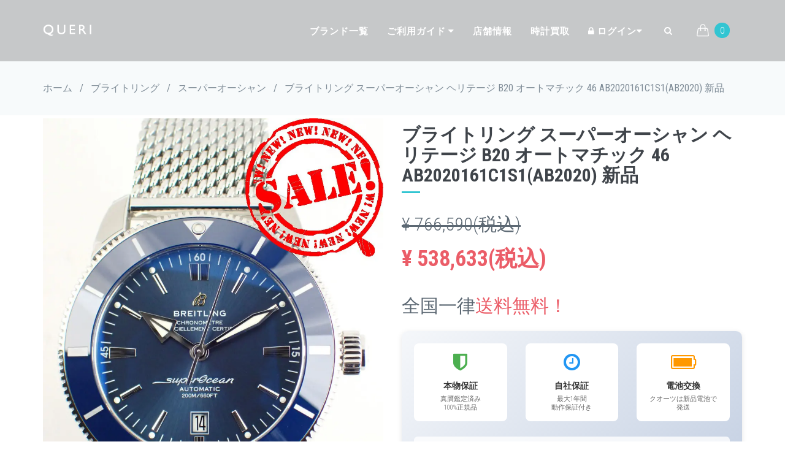

--- FILE ---
content_type: text/html; charset=UTF-8
request_url: https://queri.jp/product/%E3%83%96%E3%83%A9%E3%82%A4%E3%83%88%E3%83%AA%E3%83%B3%E3%82%B0%E3%82%B9%E3%83%BC%E3%83%91%E3%83%BC%E3%82%AA%E3%83%BC%E3%82%B7%E3%83%A3%E3%83%B3%E3%83%98%E3%83%AA%E3%83%86%E3%83%BC%E3%82%B8B20%E3%82%AA%E3%83%BC%E3%83%88%E3%83%9E%E3%83%81%E3%83%83%E3%82%AF46AB2020161C1S1%28AB2020%29%E3%82%92%E6%9C%80%E5%AE%89%E5%80%A4%E3%81%A7%E8%B2%A9%E5%A3%B2_24B566
body_size: 25893
content:
<!doctype html>
<html class="no-js" lang="ja">
<head prefix="og: http://ogp.me/ns# fb: http://ogp.me/ns/fb# article: http://ogp.me/ns/article#">
    <meta charset="utf-8">
    <meta http-equiv="X-UA-Compatible" content="IE=edge">
    <title>ブライトリング スーパーオーシャン ヘリテージ B20 オートマチック 46 AB2020161C1S1(AB2020)を最安値で販売中！－ブランド時計販売のクエリ</title>
            <link rel="canonical" href="https://queri.jp/product/%E3%83%96%E3%83%A9%E3%82%A4%E3%83%88%E3%83%AA%E3%83%B3%E3%82%B0%E3%82%B9%E3%83%BC%E3%83%91%E3%83%BC%E3%82%AA%E3%83%BC%E3%82%B7%E3%83%A3%E3%83%B3%E3%83%98%E3%83%AA%E3%83%86%E3%83%BC%E3%82%B8B20%E3%82%AA%E3%83%BC%E3%83%88%E3%83%9E%E3%83%81%E3%83%83%E3%82%AF46AB2020161C1S1%28AB2020%29%E3%82%92%E6%9C%80%E5%AE%89%E5%80%A4%E3%81%A7%E8%B2%A9%E5%A3%B2_24B566">
                    <meta name="description" content="ブライトリング スーパーオーシャン ヘリテージ B20 オートマチック 46 AB2020161C1S1(AB2020)を最安値価格で販売中！">
                <meta name="keyword" content="ブライトリング,スーパーオーシャン ヘリテージ B20 オートマチック 46,AB2020161C1S1,(AB2020)販売,通販,価格">
            <meta name="viewport" content="width=device-width, initial-scale=1">

                <meta property="og:title" content="ブライトリング スーパーオーシャン ヘリテージ B20 オートマチック 46 AB2020161C1S1(AB2020)を最安値で販売中！－ブランド時計販売のクエリ"/>
    <meta property="og:type" content="website"/>
    <meta property="og:description" content="ブライトリング スーパーオーシャン ヘリテージ B20 オートマチック 46 AB2020161C1S1(AB2020)を最安値価格で販売中！"/>
    <meta property="og:url" content="https://queri.jp/product/%E3%83%96%E3%83%A9%E3%82%A4%E3%83%88%E3%83%AA%E3%83%B3%E3%82%B0%E3%82%B9%E3%83%BC%E3%83%91%E3%83%BC%E3%82%AA%E3%83%BC%E3%82%B7%E3%83%A3%E3%83%B3%E3%83%98%E3%83%AA%E3%83%86%E3%83%BC%E3%82%B8B20%E3%82%AA%E3%83%BC%E3%83%88%E3%83%9E%E3%83%81%E3%83%83%E3%82%AF46AB2020161C1S1%28AB2020%29%E3%82%92%E6%9C%80%E5%AE%89%E5%80%A4%E3%81%A7%E8%B2%A9%E5%A3%B2_24B566"/>
    <meta property="og:image" content="https://queri.jp/html/upload/save_image/0521102532_664bf80c1d298.jpg"/>
    <meta property="og:site_name" content="ブランド時計販売のクエリ"/>
    <meta property="og:locale" content="ja_JP"/>
    <meta property="fb:app_id" content="1745054172460490"/>

                                                                                            <script type="application/ld+json">
        {
            "@context": "https://schema.org/",
            "@type": "Product",
            "name": "ブライトリング スーパーオーシャン ヘリテージ B20 オートマチック 46 AB2020161C1S1(AB2020) 新品",
        "image": [
                        "https://queri.jp/html/upload/save_image/0521102532_664bf80c1d298.jpg",                        "https://queri.jp/html/upload/save_image/0521102532_664bf80c59132.jpg",                        "https://queri.jp/html/upload/save_image/0521102532_664bf80c7f6b3.jpg",                        "https://queri.jp/html/upload/save_image/0521102532_664bf80ca6102.jpg",                        "https://queri.jp/html/upload/save_image/0521102532_664bf80cd1a30.jpg",                        "https://queri.jp/html/upload/save_image/0521102533_664bf80d04940.jpg",                        "https://queri.jp/html/upload/save_image/0521102533_664bf80d837b0.jpg",                        "https://queri.jp/html/upload/save_image/0521102533_664bf80db937a.jpg",                        "https://queri.jp/html/upload/save_image/0521102533_664bf80de437f.jpg",                        "https://queri.jp/html/upload/save_image/0521102534_664bf80e17ed6.jpg",                        "https://queri.jp/html/upload/save_image/0521102534_664bf80e4c447.jpg",                        "https://queri.jp/html/upload/save_image/0521102534_664bf80e7f16a.jpg",                        "https://queri.jp/html/upload/save_image/0521102534_664bf80eaec1f.jpg",                        "https://queri.jp/html/upload/save_image/0521102535_664bf80f15397.jpg"                ],
        "description": "ブライトリング スーパーオーシャン ヘリテージ B20 オートマチック 46 AB2020161C1S1(AB2020)を最安値価格で販売中！",
        "sku": "24B566",
                "gtin13": "2717005010092",
                "brand": {
            "@type": "Brand",
            "name": "ブライトリング"
        },
        "offers": {
            "@type": "Offer",
            "url": "https://queri.jp/product/%E3%83%96%E3%83%A9%E3%82%A4%E3%83%88%E3%83%AA%E3%83%B3%E3%82%B0%E3%82%B9%E3%83%BC%E3%83%91%E3%83%BC%E3%82%AA%E3%83%BC%E3%82%B7%E3%83%A3%E3%83%B3%E3%83%98%E3%83%AA%E3%83%86%E3%83%BC%E3%82%B8B20%E3%82%AA%E3%83%BC%E3%83%88%E3%83%9E%E3%83%81%E3%83%83%E3%82%AF46AB2020161C1S1%28AB2020%29%E3%82%92%E6%9C%80%E5%AE%89%E5%80%A4%E3%81%A7%E8%B2%A9%E5%A3%B2_24B566",
            "priceCurrency": "JPY",
            "price": "533300",
            "priceValidUntil": "2100-12-31",
            "itemCondition": "UsedCondition",
            "availability": "InStock",
            "color": "ブルー",
            "material": "ステンレス",
            "seller": {
                "@type": "Organization",
                "name": "ブランド時計販売のクエリ"
                },
            "shippingDetails": {
                "@type": "OfferShippingDetails",
                "shippingDestination": {
                    "@type": "DefinedRegion",
                    "addressCountry": "JP"
                },
                "shippingRate": {
                    "@type": "MonetaryAmount",
                    "value": 0,
                    "currency": "JPY"
                },
                "deliveryTime": {
                    "@type": "ShippingDeliveryTime",
                    "handlingTime": {
                    "@type": "QuantitativeValue",
                    "minValue": 0,
                    "maxValue": 1,
                    "unitCode": "DAY"
                    },
                    "transitTime": {
                    "@type": "QuantitativeValue",
                    "minValue": 1,
                    "maxValue": 3,
                    "unitCode": "DAY"
                    }
                }
            },
            "hasMerchantReturnPolicy": {
                "@type": "MerchantReturnPolicy",
                "applicableCountry": "JP",
                "returnPolicyCategory":  "https://schema.org/MerchantReturnFiniteReturnWindow",
                "merchantReturnDays": 2,
                "returnMethod": "https://schema.org/ReturnByMail",
                "returnFees": "https://schema.org/FreeReturn"
            }
        }
                }
    </script>
    
    
    <!-- BEGIN GLOBAL MANDATORY STYLES -->
    <link href='https://fonts.googleapis.com/css?family=Roboto+Condensed:300italic,400italic,700italic,400,300,700&amp;subset=all' rel='stylesheet' type='text/css'>
    <link href="/html/template/default/assets/plugins/socicon/socicon.css" rel="stylesheet" type="text/css"/>
    <link href="/html/template/default/assets/plugins/bootstrap-social/bootstrap-social.css" rel="stylesheet" type="text/css"/>
    <link href="/html/template/default/assets/plugins/font-awesome/css/font-awesome.min.css" rel="stylesheet" type="text/css"/>
    <link href="/html/template/default/assets/plugins/simple-line-icons/simple-line-icons.min.css" rel="stylesheet" type="text/css"/>
    <link href="/html/template/default/assets/plugins/animate/animate.min.css" rel="stylesheet" type="text/css"/>
    <link href="/html/template/default/assets/plugins/bootstrap/css/bootstrap.min.css" rel="stylesheet" type="text/css"/>
    <!-- END GLOBAL MANDATORY STYLES -->

    <!-- BEGIN: BASE PLUGINS  -->
    <link href="/html/template/default/assets/plugins/revo-slider/css/settings.css" rel="stylesheet" type="text/css"/>
    <link href="/html/template/default/assets/plugins/revo-slider/css/layers.css" rel="stylesheet" type="text/css"/>
    <link href="/html/template/default/assets/plugins/revo-slider/css/navigation.css" rel="stylesheet" type="text/css"/>
    <link href="/html/template/default/assets/plugins/cubeportfolio/css/cubeportfolio.min.css" rel="stylesheet" type="text/css"/>
    <link href="/html/template/default/assets/plugins/owl-carousel/assets/owl.carousel.css" rel="stylesheet" type="text/css"/>
    <link href="/html/template/default/assets/plugins/fancybox/jquery.fancybox.css" rel="stylesheet" type="text/css"/>
    <link href="/html/template/default/assets/plugins/slider-for-bootstrap/css/slider.css" rel="stylesheet" type="text/css"/>
    <!-- END: BASE PLUGINS -->


    <!-- BEGIN THEME STYLES -->
    <link href="/html/template/default/assets/demos/default/css/plugins.css" rel="stylesheet" type="text/css"/>
    <link href="/html/template/default/assets/demos/default/css/components.css" id="style_components" rel="stylesheet" type="text/css"/>
    <link href="/html/template/default/assets/demos/default/css/themes/default.css" rel="stylesheet" id="style_theme" type="text/css"/>
    <link href="/html/template/default/assets/demos/default/css/custom.css" rel="stylesheet" type="text/css"/>
    <!-- END THEME STYLES -->

    <link href="/html/template/default/assets/css/main.css" rel="stylesheet" type="text/css"/>

    <link rel="shortcut icon" type="image/x-icon" href="/html/template/default/img/favicon.ico">
    <link rel="apple-touch-icon" href="/html/template/default/img/apple-touch-icon.png">
    <link rel="icon" type="image/png" href="/html/template/default/img/android-chrome-192x192.png">

        <script src="/html/template/default/assets/plugins/jquery.min.js" type="text/javascript"></script>

                            <!-- ▼Google Tag Manager head -->
            <!-- Google Tag Manager -->
<script>(function(w,d,s,l,i){w[l]=w[l]||[];w[l].push({'gtm.start':
new Date().getTime(),event:'gtm.js'});var f=d.getElementsByTagName(s)[0],
j=d.createElement(s),dl=l!='dataLayer'?'&l='+l:'';j.async=true;j.src=
'https://www.googletagmanager.com/gtm.js?id='+i+dl;f.parentNode.insertBefore(j,f);
})(window,document,'script','dataLayer','GTM-K9Q99KQ');</script>
<!-- End Google Tag Manager -->
        <!-- ▲Google Tag Manager head -->
    <!-- ▼Google Ecommerce Tag -->
                    <script>
        dataLayer.push({ecommerce: null}); 
        // GA4
        dataLayer.push({
            'event': 'view_item',
            'ecommerce': {
                'items': [{
                    'item_name': 'ブライトリング スーパーオーシャン ヘリテージ B20 オートマチック 46 AB2020161C1S1(AB2020) 新品',
                    'item_id': '24B566',
                    'price': '538633',
                    'item_category': 'ブライトリングスーパーオーシャンヘリテージB20オートマチック46AB2020161C1S1(AB2020)を最安値で販売_24B566',
                    'quantity': '1'
                }]
            }
        });

        // UA
        dataLayer.push({
            'ecommerce': {
                'detail': {
                    'products': [{
                        'name': 'ブライトリング スーパーオーシャン ヘリテージ B20 オートマチック 46 AB2020161C1S1(AB2020) 新品',
                        'id': '24B566',
                        'price': '538633',
                        'category': 'ブライトリングスーパーオーシャンヘリテージB20オートマチック46AB2020161C1S1(AB2020)を最安値で販売_24B566'
                    }]
                }
            }
        });
    </script>


        <!-- ▲Google Ecommerce Tag -->

                
</head>
<body id="page_product_detail" class="c-layout-header-fixed c-layout-header-mobile-fixed product_page">

            <!-- ▼Google Tag Manager body -->
            <!-- Google Tag Manager (noscript) -->
<noscript><iframe src="https://www.googletagmanager.com/ns.html?id=GTM-K9Q99KQ"
height="0" width="0" style="display:none;visibility:hidden"></iframe></noscript>
<!-- End Google Tag Manager (noscript) -->
        <!-- ▲Google Tag Manager body -->
    <!-- ▼ロゴ -->
            
        <!-- ▲ロゴ -->
    <!-- ▼ログイン -->
                        
                <!-- ▲ログイン -->
    <!-- ▼ヘッダー2段目 -->
                        <!-- BEGIN: LAYOUT/HEADERS/HEADER-1 -->
<!-- BEGIN: HEADER -->
<header class="c-layout-header c-layout-header-2 c-layout-header-dark-mobile c-header-transparent-dark" data-minimize-offset="80">
    <div class="c-navbar">
        <div class="container">
            <!-- BEGIN: BRAND -->
            <div class="c-navbar-wrapper clearfix">
                <div class="c-brand c-pull-left">
                    <a href="https://queri.jp/" class="c-logo">
                        <img src="/html/template/default/assets/base/img/layout/logos/queri-logo.png" alt="クエリ(QUERI)" class="c-desktop-logo">
                        <img src="/html/template/default/assets/base/img/layout/logos/queri-logo.png" alt="クエリ(QUERI)" class="c-desktop-logo-inverse">
                        <img src="/html/template/default/assets/base/img/layout/logos/queri-logo.png" alt="クエリ(QUERI)" class="c-mobile-logo">
                    </a>
                    <button class="c-hor-nav-toggler" type="button" data-target=".c-mega-menu">
                        <span class="c-line"></span>
                        <span class="c-line"></span>
                        <span class="c-line"></span>
                    </button>
                    <button class="c-topbar-toggler" type="button">
                        <i class="fa fa-ellipsis-v"></i>
                    </button>
                    <button class="c-search-toggler" type="button">
                        <i class="fa fa-search"></i>
                    </button>
                    <button class="c-cart-toggler" type="button">
                        <i class="icon-handbag"></i> <span class="c-cart-number c-theme-bg">0</span>
                    </button>
                </div>
                <!-- END: BRAND -->
                <!-- BEGIN: QUICK SEARCH -->
                <form class="c-quick-search" method="get" action="/category">
                    <input type="text" name="name" placeholder="商品を検索する..." value="" class="form-control" autocomplete="off">
                    <span class="c-theme-link">&times;</span>
                </form>
                <!-- END: QUICK SEARCH -->
                <!-- BEGIN: HOR NAV -->
                <!-- BEGIN: LAYOUT/HEADERS/MEGA-MENU -->
                <!-- BEGIN: MEGA MENU -->
                <!-- Dropdown menu toggle on mobile: c-toggler class can be applied to the link arrow or link itself depending on toggle mode -->
                <nav class="c-mega-menu c-pull-right c-mega-menu-dark c-mega-menu-dark-mobile c-fonts-uppercase c-fonts-bold">
                    <ul class="nav navbar-nav c-theme-nav">
                        <li>
                            <a href="https://queri.jp/brand" class="c-link dropdown-toggle">ブランド一覧</a>
                        </li>
                        <li class="c-menu-type-classic">
                            <a href="https://queri.jp/help/guide" class="c-link dropdown-toggle">ご利用ガイド <i class="fa fa-caret-down sp_none"></i><span class="c-arrow c-toggler"></span></a>
                            <ul class="dropdown-menu c-menu-type-classic c-pull-left">
                                <li>
                                    <a href="https://queri.jp/help/payment">お支払方法について</a>
                                </li>
                                <li>
                                    <a href="https://queri.jp/help/delivery">商品の配送について</a>
                                </li>
                                <li>
                                    <a href="https://queri.jp/help/howtoshop">注文について</a>
                                </li>
                                <li>
                                    <a href="https://queri.jp/help/guarantee">サービス・保証</a>
                                </li>
                                <li>
                                    <a href="https://queri.jp/help/faq">よくある質問</a>
                                </li>
                                <li>
                                    <a href="https://queri.jp/contact">お問合せ</a>
                                </li>
                            </ul>
                        </li>
                        <li>
                            <a href="https://queri.jp/help/about" class="c-link dropdown-toggle">店舗情報</a>
                        </li>
                        <li>
                            <a href="https://queri.jp/kaitori" class="c-link dropdown-toggle">時計買取</a>
                        </li>

                        <li class="c-menu-type-classic">
                                                            <a href="https://queri.jp/mypage/login" class="c-link dropdown-toggle"><i class="fa fa-lock"></i> ログイン<i class="fa fa-caret-down sp_none"></i><span class="c-arrow c-toggler"></span></a>
                                                        <ul class="dropdown-menu c-menu-type-classic c-pull-left">
                                                                    <li>
                                        <a href="https://queri.jp/mypage/favorite" class="c-link"><i class="fa fa-heart"></i> お気に入り</a>
                                    </li>
                                                                                                    <li>
                                        <a href="https://queri.jp/entry"><i class="fa fa-user"></i> 新規会員登録 </a>
                                    </li>
                                                            </ul>
                        </li>

                        <li class="c-search-toggler-wrapper">
                            <a href="#" class="c-btn-icon c-search-toggler"><i class="fa fa-search"></i></a>
                        </li>

                        <li class="c-cart-toggler-wrapper">
                            <a href="https://queri.jp/cart" class="c-btn-icon c-cart-toggler"><i class="icon-handbag c-cart-icon"></i> <span class="c-cart-number c-theme-bg">0</span></a>
                        </li>

                    </ul>
                </nav>
                <!-- END: MEGA MENU --><!-- END: LAYOUT/HEADERS/MEGA-MENU -->
                <!-- END: HOR NAV -->
            </div>
            <!-- BEGIN: LAYOUT/HEADERS/QUICK-CART -->
            <!-- BEGIN: CART MENU -->
            <div class="c-cart-menu">
                                    <div class="c-cart-menu-title">
                        現在商品がありません。
                    </div>
                            </div>
            <!-- END: CART MENU --><!-- END: LAYOUT/HEADERS/QUICK-CART -->
        </div>
    </div>
</header>
<!-- END: HEADER --><!-- END: LAYOUT/HEADERS/HEADER-1 -->
                <!-- ▲ヘッダー2段目 -->
    <!-- ▼カテゴリ -->
                        
                <!-- ▲カテゴリ -->

    
<!-- BEGIN: PAGE CONTAINER -->
<div class="c-layout-page">

                    <!-- ▼フリーエリア -->
            
        <!-- ▲フリーエリア -->
    <!-- ▼バナーエリア -->
            
        <!-- ▲バナーエリア -->

        
            
            
    
    
    <div class="c-layout-breadcrumbs-1 c-font-bold">
            <div class="container">
                        <ol class="c-page-breadcrumbs c-theme-nav c-pull-left c-fonts-regular" itemscope="" itemtype="https://schema.org/BreadcrumbList">
                                                    <li itemprop="itemListElement" itemscope="" itemtype="https://schema.org/ListItem">
                        <a href="https://queri.jp/" itemprop="item"><span itemprop="name">ホーム</span></a>
                        <meta itemprop="position" content="1">
                    </li>
                                                                                                <li>/</li>
                            <li itemprop="itemListElement" itemscope="" itemtype="https://schema.org/ListItem">
                                <a href="https://queri.jp/category/breitling" itemprop="item"><span itemprop="name">ブライトリング</span></a>
                                <meta itemprop="position" content="2">
                            </li>
                                                                                                                        <li>/</li>
                            <li itemprop="itemListElement" itemscope="" itemtype="https://schema.org/ListItem">
                                <a href="https://queri.jp/category/breitling/superocean" itemprop="item"><span itemprop="name">スーパーオーシャン</span></a>
                                <meta itemprop="position" content="3">
                            </li>
                                                                                    <li>/</li>
                    <li itemprop="itemListElement" itemscope="" itemtype="https://schema.org/ListItem" class="c-state_active">
                        <a href="https://queri.jp/product/%E3%83%96%E3%83%A9%E3%82%A4%E3%83%88%E3%83%AA%E3%83%B3%E3%82%B0%E3%82%B9%E3%83%BC%E3%83%91%E3%83%BC%E3%82%AA%E3%83%BC%E3%82%B7%E3%83%A3%E3%83%B3%E3%83%98%E3%83%AA%E3%83%86%E3%83%BC%E3%82%B8B20%E3%82%AA%E3%83%BC%E3%83%88%E3%83%9E%E3%83%81%E3%83%83%E3%82%AF46AB2020161C1S1%28AB2020%29%E3%82%92%E6%9C%80%E5%AE%89%E5%80%A4%E3%81%A7%E8%B2%A9%E5%A3%B2_24B566" itemprop="item"><span itemprop="name">ブライトリング スーパーオーシャン ヘリテージ B20 オートマチック 46 AB2020161C1S1(AB2020) 新品</span></a>
                        <meta itemprop="position" content="4">
                    </li>
                
            </ol>
        </div>
    </div>

    <!-- BEGIN: CONTENT/SHOPS/SHOP-PRODUCT-DETAILS-2 -->
    <div class="c-content-box c-size-lg c-overflow-hide c-bg-white" style="padding:5px 0;">
        <div class="container">
            <div class="c-shop-product-details-2">
                <div class="row">
                    <div class="col-md-6">
                        <div class="c-product-gallery">
                            <div class="c-product-gallery-content">
                                                                                                            <div class="c-zoom">
                                                                                        <img src="/html/upload/save_image/0521102532_664bf80c1d298.jpg" width="960px" height="1280px" style="width:100%; max-width:960px; height:auto;">
                                                                                </div>
                                                                            <div class="c-zoom">
                                                                                        <img src="/html/upload/save_image/0521102532_664bf80c59132.jpg" >
                                                                                </div>
                                                                            <div class="c-zoom">
                                                                                        <img src="/html/upload/save_image/0521102532_664bf80c7f6b3.jpg" >
                                                                                </div>
                                                                            <div class="c-zoom">
                                                                                        <img src="/html/upload/save_image/0521102532_664bf80ca6102.jpg" >
                                                                                </div>
                                                                            <div class="c-zoom">
                                                                                        <img src="/html/upload/save_image/0521102532_664bf80cd1a30.jpg" >
                                                                                </div>
                                                                            <div class="c-zoom">
                                                                                        <img src="/html/upload/save_image/0521102533_664bf80d04940.jpg" >
                                                                                </div>
                                                                            <div class="c-zoom">
                                                                                        <img src="/html/upload/save_image/0521102533_664bf80d837b0.jpg" >
                                                                                </div>
                                                                            <div class="c-zoom">
                                                                                        <img src="/html/upload/save_image/0521102533_664bf80db937a.jpg" >
                                                                                </div>
                                                                            <div class="c-zoom">
                                                                                        <img src="/html/upload/save_image/0521102533_664bf80de437f.jpg" >
                                                                                </div>
                                                                            <div class="c-zoom">
                                                                                        <img src="/html/upload/save_image/0521102534_664bf80e17ed6.jpg" >
                                                                                </div>
                                                                            <div class="c-zoom">
                                                                                        <img src="/html/upload/save_image/0521102534_664bf80e4c447.jpg" >
                                                                                </div>
                                                                            <div class="c-zoom">
                                                                                        <img src="/html/upload/save_image/0521102534_664bf80e7f16a.jpg" >
                                                                                </div>
                                                                            <div class="c-zoom">
                                                                                        <img src="/html/upload/save_image/0521102534_664bf80eaec1f.jpg" >
                                                                                </div>
                                                                            <div class="c-zoom">
                                                                                        <img src="/html/upload/save_image/0521102535_664bf80f15397.jpg" >
                                                                                </div>
                                                                                                </div>
                            <div class="row c-product-gallery-thumbnail">
                                                                                                            <div class="col-xs-3 c-product-thumb">
                                            <img src="/html/upload/save_image/0521102532_664bf80c1d298.jpg" loading="lazy">
                                        </div>
                                                                            <div class="col-xs-3 c-product-thumb">
                                            <img src="/html/upload/save_image/0521102532_664bf80c59132.jpg" loading="lazy">
                                        </div>
                                                                            <div class="col-xs-3 c-product-thumb">
                                            <img src="/html/upload/save_image/0521102532_664bf80c7f6b3.jpg" loading="lazy">
                                        </div>
                                                                            <div class="col-xs-3 c-product-thumb">
                                            <img src="/html/upload/save_image/0521102532_664bf80ca6102.jpg" loading="lazy">
                                        </div>
                                                                            <div class="col-xs-3 c-product-thumb">
                                            <img src="/html/upload/save_image/0521102532_664bf80cd1a30.jpg" loading="lazy">
                                        </div>
                                                                            <div class="col-xs-3 c-product-thumb">
                                            <img src="/html/upload/save_image/0521102533_664bf80d04940.jpg" loading="lazy">
                                        </div>
                                                                            <div class="col-xs-3 c-product-thumb">
                                            <img src="/html/upload/save_image/0521102533_664bf80d837b0.jpg" loading="lazy">
                                        </div>
                                                                            <div class="col-xs-3 c-product-thumb">
                                            <img src="/html/upload/save_image/0521102533_664bf80db937a.jpg" loading="lazy">
                                        </div>
                                                                            <div class="col-xs-3 c-product-thumb">
                                            <img src="/html/upload/save_image/0521102533_664bf80de437f.jpg" loading="lazy">
                                        </div>
                                                                            <div class="col-xs-3 c-product-thumb">
                                            <img src="/html/upload/save_image/0521102534_664bf80e17ed6.jpg" loading="lazy">
                                        </div>
                                                                            <div class="col-xs-3 c-product-thumb">
                                            <img src="/html/upload/save_image/0521102534_664bf80e4c447.jpg" loading="lazy">
                                        </div>
                                                                            <div class="col-xs-3 c-product-thumb">
                                            <img src="/html/upload/save_image/0521102534_664bf80e7f16a.jpg" loading="lazy">
                                        </div>
                                                                            <div class="col-xs-3 c-product-thumb">
                                            <img src="/html/upload/save_image/0521102534_664bf80eaec1f.jpg" loading="lazy">
                                        </div>
                                                                            <div class="col-xs-3 c-product-thumb">
                                            <img src="/html/upload/save_image/0521102535_664bf80f15397.jpg" loading="lazy">
                                        </div>
                                                                                                </div>
                        </div>
                    </div>
                    <div class="col-md-6">
                        <div class="c-product-meta">
                            <div class="c-content-title-1">
                                <h1 class="c-font-uppercase c-font-bold">ブライトリング スーパーオーシャン ヘリテージ B20 オートマチック 46 AB2020161C1S1(AB2020) 新品</h1>
                                <div class="c-line-left"></div>
                            </div>
                                                            <!--▼商品タグ-->
                                <div class="c-product-badge">
                                                                                                                                                                                                                                                                                                                                                                                                                                                                            </div>
                                <!--▲商品タグ-->
                                                                                                                                                                                                                                                                                                                                                                                                                                    <p><br clear="left">
                                                                        <span class="c-font-30 c-font-line-through">¥ 766,590(税込)</span>
                                                                    </p>

                            <div class="c-product-price c-font-red">
                                                                <p class="media-body-title c-font-36">¥ 538,633(税込)</p>
                                </div>
                                                        <p class="c-font-30">全国一律<span class="c-font-red c-font-30">送料無料！</span>
                            </p>                            
                                                        <div class="c-product-trust-badges" style="background: linear-gradient(135deg, #f5f7fa 0%, #c3cfe2 100%); padding: 20px; margin: 20px 0; border-radius: 10px; box-shadow: 0 2px 8px rgba(0,0,0,0.1);">
                                <div class="row">
                                    <div class="col-md-4 col-sm-4 col-xs-4" style="text-align: center; margin-bottom: 15px;">
                                        <div style="background: white; padding: 15px 10px; border-radius: 8px; height: 100%; min-height: 120px; display: flex; flex-direction: column; justify-content: center;">
                                            <i class="fa fa-shield" style="font-size: 32px; color: #4CAF50; margin-bottom: 8px;"></i>
                                            <p class="c-font-bold" style="font-size: 14px; color: #333; margin: 5px 0;">本物保証</p>
                                            <p style="font-size: 11px; color: #666; margin: 0; line-height: 1.3;">真贋鑑定済み<br>100%正規品</p>
                                        </div>
                                    </div>
                                    <div class="col-md-4 col-sm-4 col-xs-4" style="text-align: center; margin-bottom: 15px;">
                                        <div style="background: white; padding: 15px 10px; border-radius: 8px; height: 100%; min-height: 120px; display: flex; flex-direction: column; justify-content: center;">
                                            <i class="fa fa-clock-o" style="font-size: 32px; color: #2196F3; margin-bottom: 8px;"></i>
                                            <p class="c-font-bold" style="font-size: 14px; color: #333; margin: 5px 0;">自社保証</p>
                                            <p style="font-size: 11px; color: #666; margin: 0; line-height: 1.3;">最大1年間<br>動作保証付き</p>
                                        </div>
                                    </div>
                                    <div class="col-md-4 col-sm-4 col-xs-4" style="text-align: center; margin-bottom: 15px;">
                                        <div style="background: white; padding: 15px 10px; border-radius: 8px; height: 100%; min-height: 120px; display: flex; flex-direction: column; justify-content: center;">
                                            <i class="fa fa-battery-full" style="font-size: 32px; color: #FF9800; margin-bottom: 8px;"></i>
                                            <p class="c-font-bold" style="font-size: 14px; color: #333; margin: 5px 0;">電池交換</p>
                                            <p style="font-size: 11px; color: #666; margin: 0; line-height: 1.3;">クオーツは新品電池で<br>発送</p>
                                        </div>
                                    </div>
                                </div>
                                <div style="background: rgba(255,255,255,0.8); padding: 12px; border-radius: 6px; margin-top: 10px; text-align: center;">
                                    <p style="font-size: 13px; color: #555; margin: 0; line-height: 1.5;">
                                        <i class="fa fa-check-circle" style="color: #4CAF50; margin-right: 5px;"></i>
                                        <strong>安心してお買い物いただけます</strong> - すべての商品は専門の鑑定士による真贋鑑定済み。クオーツ時計は出荷前に新品電池に交換し、届いてすぐご使用いただけます。万が一の不具合にも最大1年間の自社保証で対応いたします。
                                    </p>
                                </div>
                            </div>
                                                                                        <p><label>商品コード: </label>
                                    <span id="item_code_default">24B566</span>
                                </p>
                                                                                        <p><label>コンディション: </label>
                                    <span>新品</span>
                                </p>
                                                        <div class="c-product-short-desc">
                                <p>ブライトリングスーパーオーシャンヘリテージB20オートマチック46(AB2020)を最安値価格で販売中！<br /><br />こちらの時計は、2017年に発売、ブライトリングを代表するダイバーズコレクション「スーパーオーシャン」。1957年に発表し人気を博した初代モデルを50年ぶりに現代の技術で復活。<br /><br />分スケールの外側のメタルリングを取り除いたことにより前モデルに比べて文字盤とベゼルのカラーに一体感が出ております。ケースサイズは大型の46mmで、迫力のある存在感を放ちます。<br /><br />チュードル製キャリバーMT5612をベースとした「ブライトリングB20」搭載。パワーリザーブは約42時間から約70時間になり、スペックアップしました。200m防水。<br />内装・外装共に進化を遂げた一本。深みのあるブルーは、年齢を重ねてもカッコよく身に着けることができますよ。<br /><br />時計を一番安く買えるブランド時計販売のクエリでは、ブライトリングAB2020161C1S1を業界最安値価格で販売中！この腕時計の購入を検討されている方は、一本限りですのでお早めに！</p>
                                <p></p>
                            </div>

                                                                                                <span class="c-font-20">1</span>
                                    <span class="c-font-20">点</span>
                                                                <span class="label label-success c-font-20">在庫あり</span>
                            
                            <div class="c-product-add-cart c-margin-t-20">
                                <div class="row">
                                    <form action="?" method="post" id="form1" name="form1">
                                                                                                                            <div class="col-sm-4 col-xs-12">
                                                <div class="c-input-group c-spinner">
                                                    <p class="c-product-meta-label c-product-margin-2 c-font-uppercase c-font-bold">数量:</p>
                                                    <input type="text" id="quantity" name="quantity" required="required" min="1" maxlength="9" class="form-control c-item-1 form-control c-square c-theme" value="1" />
                                                    <div class="c-input-group-btn-vertical">
                                                        <button class="btn btn-default" type="button" data_input="c-item-1"><i class="fa fa-caret-up"></i></button>
                                                        <button class="btn btn-default" type="button" data_input="c-item-1"><i class="fa fa-caret-down"></i></button>
                                                    </div>
                                                </div>
                                            </div>
                                            <div class="col-sm-12 col-xs-12 c-margin-t-20">
                                                <a href="#" id="add-cart" class="btn btn-block c-btn c-btn-red btn-lg  c-font-26 c-font-bold c-font-white c-font-uppercase prevention-btn prevention-mask"><i class="fa fa-shopping-cart"></i><span>カートに入れる</span></a>
                                            </div>
                                        
                                        <div class="col-sm-12 col-xs-12 c-margin-t-20">
                                            <div class="btn-group btn-group-justified" role="group">
                                                <div class="btn-group" role="group">
                                                    <a href="#" id="favorite" class="btn btn-default c-btn-uppercase c-btn-square c-font-grey-3 c-font-white-hover c-bg-green-hover prevention-btn prevention-mask" title="お気入り登録"><i class="fa fa-heart-o"></i> お気入り登録</a>
                                                </div>
                                                <div class="btn-group" role="group">
                                                    <a href="https://queri.jp/contact/4566" class="btn btn-default c-btn-uppercase c-btn-square c-font-grey-3 c-font-white-hover c-bg-red-2-hover" title="商品の問合わせ"><i class="fa fa-envelope"></i> 商品の問合わせ</a>
                                                </div>
                                                                                                                                                                                            </div>
                                        </div>

                                        <div class="col-sm-12 col-xs-12 c-margin-t-20">
                                            <p class="socialsharing-product">
                                                <a href="https://twitter.com/share?url=https://queri.jp/product/%E3%83%96%E3%83%A9%E3%82%A4%E3%83%88%E3%83%AA%E3%83%B3%E3%82%B0%E3%82%B9%E3%83%BC%E3%83%91%E3%83%BC%E3%82%AA%E3%83%BC%E3%82%B7%E3%83%A3%E3%83%B3%E3%83%98%E3%83%AA%E3%83%86%E3%83%BC%E3%82%B8B20%E3%82%AA%E3%83%BC%E3%83%88%E3%83%9E%E3%83%81%E3%83%83%E3%82%AF46AB2020161C1S1%28AB2020%29%E3%82%92%E6%9C%80%E5%AE%89%E5%80%A4%E3%81%A7%E8%B2%A9%E5%A3%B2_24B566" class="btn btn-default btn-twitter" target="_blank">
                                                    <i class="fa fa-twitter"></i>Tweet
                                                </a>
                                                <a href="https://www.facebook.com/sharer/sharer.php?u=https://queri.jp/product/%E3%83%96%E3%83%A9%E3%82%A4%E3%83%88%E3%83%AA%E3%83%B3%E3%82%B0%E3%82%B9%E3%83%BC%E3%83%91%E3%83%BC%E3%82%AA%E3%83%BC%E3%82%B7%E3%83%A3%E3%83%B3%E3%83%98%E3%83%AA%E3%83%86%E3%83%BC%E3%82%B8B20%E3%82%AA%E3%83%BC%E3%83%88%E3%83%9E%E3%83%81%E3%83%83%E3%82%AF46AB2020161C1S1%28AB2020%29%E3%82%92%E6%9C%80%E5%AE%89%E5%80%A4%E3%81%A7%E8%B2%A9%E5%A3%B2_24B566" class="btn btn-default btn-facebook" target="_blank">
                                                    <i class="fa fa-facebook"></i> Share
                                                </a>
                                                <a href="https://line.me/R/msg/text/?ブライトリング スーパーオーシャン ヘリテージ B20 オートマチック 46 AB2020161C1S1(AB2020) 新品%20https://queri.jp/product/%E3%83%96%E3%83%A9%E3%82%A4%E3%83%88%E3%83%AA%E3%83%B3%E3%82%B0%E3%82%B9%E3%83%BC%E3%83%91%E3%83%BC%E3%82%AA%E3%83%BC%E3%82%B7%E3%83%A3%E3%83%B3%E3%83%98%E3%83%AA%E3%83%86%E3%83%BC%E3%82%B8B20%E3%82%AA%E3%83%BC%E3%83%88%E3%83%9E%E3%83%81%E3%83%83%E3%82%AF46AB2020161C1S1%28AB2020%29%E3%82%92%E6%9C%80%E5%AE%89%E5%80%A4%E3%81%A7%E8%B2%A9%E5%A3%B2_24B566" class="btn btn-default btn-line" target="_blank">
                                                    <img src="/html/template/default/assets/base/img/layout/logos/line.png" height="19"> LINE
                                                </a>
                                                <a href="https://pinterest.com/pin/create/button/?url=https://queri.jp/product/%E3%83%96%E3%83%A9%E3%82%A4%E3%83%88%E3%83%AA%E3%83%B3%E3%82%B0%E3%82%B9%E3%83%BC%E3%83%91%E3%83%BC%E3%82%AA%E3%83%BC%E3%82%B7%E3%83%A3%E3%83%B3%E3%83%98%E3%83%AA%E3%83%86%E3%83%BC%E3%82%B8B20%E3%82%AA%E3%83%BC%E3%83%88%E3%83%9E%E3%83%81%E3%83%83%E3%82%AF46AB2020161C1S1%28AB2020%29%E3%82%92%E6%9C%80%E5%AE%89%E5%80%A4%E3%81%A7%E8%B2%A9%E5%A3%B2_24B566&media=https://queri.jp/html/upload/save_image/0521102532_664bf80c1d298.jpg&description=ブライトリング スーパーオーシャン ヘリテージ B20 オートマチック 46 AB2020161C1S1(AB2020) 新品" class="btn btn-default btn-pinterest" target="_blank">
                                                    <i class="fa fa-pinterest"></i> Pinterest
                                                </a>
                                            </p>
                                        </div>


                                        <div style="display: none"><input type="hidden" id="mode" name="mode" /></div><div style="display: none"><input type="hidden" id="product_id" name="product_id" value="4566" /></div><div style="display: none"><input type="hidden" id="product_class_id" name="product_class_id" value="4575" /></div><div style="display: none"><input type="hidden" id="_token" name="_token" value="41tccDpc0UgN7O4lDjRQjAg-kFAYl7ZpI0IhKc1fz9w" /></div>
                                    </form>
                                </div>
                            </div>
                        </div>
                    </div>
                </div>
            </div>
        </div>
    </div><!-- END: CONTENT/SHOPS/SHOP-PRODUCT-DETAILS-2 -->

    <div class="c-content-box c-size-md c-no-padding">
        <div class="c-product-desc ">
            <div class="container">
                <p>
                    ブライトリングスーパーオーシャンヘリテージB20オートマチック46AB2020161C1S1新品を業界最安値に挑戦中です！
                </p>
                                <p>
                    QUERI（クエリ）では時計のコンディションランクについて、独自の基準を設けています。
                </p>

                <p class="c-font-bold">スペック</p>

                <table class="table table-bordered table-data-sheet">
                    <tbody>
                                            <tr class="odd">
                            <td>型番（ref）</td>
                            <td>AB2020161C1S1</td>
                        </tr>
                                                                <tr class="even">
                            <td>ケースサイズ(mm)</td>
                            <td>46mm</td>
                        </tr>
                                                                <tr class="odd">
                            <td>ケース素材</td>
                            <td>ステンレススチール（SS）</td>
                        </tr>
                                                                <tr class="odd">
                            <td>ベゼル</td>
                            <td>セラミック</td>
                        </tr>
                                                                <tr class="odd">
                            <td>文字盤カラー</td>
                            <td>ブルー</td>
                        </tr>
                                                                <tr class="odd">
                            <td>防水性</td>
                            <td>200m防水</td>
                        </tr>
                                                                <tr class="odd">
                            <td>ムーブメント</td>
                            <td>自動巻き キャリバーB20 約-5～+15秒</td>
                        </tr>
                                                                <tr class="odd">
                            <td>ベルト</td>
                            <td>ステンレススチール(SS) 腕周り19.5cm</td>
                        </tr>
                                                                <tr class="odd">
                            <td>保証書</td>
                            <td>日本正規店発行保証書2024年5月15日</td>
                        </tr>
                                                                <tr class="odd">
                            <td>コンディション</td>
                            <td>NS ※新品</td>
                        </tr>
                                                                <tr class="odd">
                            <td>付属品</td>
                            <td>純正ボックス</td>
                        </tr>
                                        </tbody>
                </table>
                <p class="c-font-bold">詳細情報</p>
                <table class="table table-bordered table-data-sheet">
                    <tbody>
                    <tr class="odd">
                        <td>N</td>
                        <td>新品状態。時計本体にシールがついており、保証書は販売店のスタンプ捺印。<br/>日付が入っている、もしくはオープンの状態。名前部分は無記名になっているので、お客様の名前を記載可能です。※メーカーにより氏名記載欄がない場合もございます。</td>
                    </tr>
                    <tr class="odd">
                        <td>NS</td>
                        <td>新品・未使用状態。時計本体にシールがついており、保証書は販売店のスタンプ捺印。日付が入っている、もしくはオープンの状態。<br />名前部分は既に記載や登録があり、修正もしくは名前登録ができない状態になっているので、新品ではあるが未使用品として販売されている状態。</td>
                    </tr>
                    <tr class="odd">
                        <td>UN</td>
                        <td>未使用品・保証書修正無し。時計本体のシール等は剥がされているが、使用はしていない未使用品。保証書は販売店のスタンプ捺印。<br/>日付が入っている、もしくはオープンの状態。名前部分は無記名になっているので、お客様の名前を記載可能です。※メーカーにより氏名記載欄がない場合もございます。</td>
                    </tr>
                    <tr class="odd">
                        <td>UNS</td>
                        <td>未使用品・保証書修正有。時計本体のシール等は剥がされているが、使用はしていない未使用品。保証書は販売店のスタンプ捺印。<br>日付が入っている、もしくはオープンの状態。名前部分は既に記載や登録があり、修正もしくは名前登録ができない状態になっています。</td>
                    </tr>
                    <tr class="odd">
                        <td>AAA</td>
                        <td>中古コンディションで一番綺麗な状態。中古だが販売直前に、機械調整と磨き等メンテナンスを全て完了している状態。 但し、キズの度合いによっては完全に消えない場合もございますので、ご了承ください。　　<a href="https://queri.jp/help/finish#AAA" itemprop="item"><span itemprop="name">→クエリの新品仕上げについて</span></a></td>
                    </tr>
                    <tr class="odd">
                        <td>AA</td>
                        <td>中古だが非常に綺麗な状態。時計本体やブレスのキズ等は光の角度により所々散見できる程度で、展示品・もしくは日常使用10回未満のような使用感がある状態。</td>
                    </tr>
                    <tr class="odd">
                        <td>A</td>
                        <td>すごく綺麗な中古。大きな傷や打刻はなく、日常使用のカスリきずは光の反射により確認がとれる程度で時計の外観からはキズ等は全く目立たない極綺麗な中古品。週一回着用で3か月〜半年位大切に使用・保管していたような使用感です。</td>
                    </tr>
                    <tr class="odd">
                        <td>AB</td>
                        <td>綺麗な中古。大きな傷や打刻はなく、日常使用のカスリきずは光の反射により確認とれる程度で時計を目視する程度だとキズ等は余り目立たない綺麗な中古品。週一回着用で半年〜1年位日常使用されていたような使用感です。</td>
                    </tr>
                    <tr class="odd">
                        <td>B</td>
                        <td>わりと綺麗な中古。大きな傷や打刻はなく、日常使用のカスリきずは光の反射により確認とれる程度で時計を目視する距離感からならキズ等はあまり目立たない中古品。週一回着用で1年以上使用・保管していたような使用感です。</td>
                    </tr>
                    <tr class="odd">
                        <td>C</td>
                        <td>使用感のある中古品。所々にキズもしくは、一部打刻等が散見できる状態。日常使用でかなり使用された感じが見受けられる。<br/>イメージとしては2年以上日常使用されているような状態。</td>
                    </tr>
                    <tr class="odd">
                        <td>D</td>
                        <td>訳あり特価中古品。大きなキズ、もしくは打刻等が存在している様な状態。オーバーホール時期前に処分されたような状態になっており、使用感や不都合が生じている場合がありますが、その分特別価格で販売されている商品。</td>
                    </tr>
                    </tbody>
                </table>
                <div>
                    ■サイズ調整について<br>
                    　大変申し訳ございませんが、当店ではブレスレット・革バンドの長さ調整は承っておりません。
                    　ご了承のほどお願い申し上げます。<br><br>

                    ■新品状態商品の正規品特典クラブ加入について<br>
                    　大変申し訳ございませんが、新品販売している商品のタグホイヤー「エドワードクラブ」、グランドセイコー「9Sクラブ」、ブライトリング「クラブブライトリング」等には一切ご加入頂けません。また加入の可否についての質問にはこちらに明記しておりますので返答致しかねる場合がございます。<br><br>

                    ■時計の精度について<br>
                    　ウォッチカウンターで平置きで計測し、現状問題ない場合は一律「約-5〜+15秒」と表記させて頂いております。自動巻き時計でしたら新品でプラスマイナス15秒前後、中古品でしたらそれ以上のズレが生じる事もあります。機械調整が必要な状態の時計は積極的に機械調整及びメンテナンスを行っており、弊社基準を満たした商品を出品しておりますが、使用状況や環境によっても大きく異なってくる事もございますので、あくまで掲載精度は目安として捉えて頂ければと思います。<br><br>

                    ■商品画像について<br>
                    自社内での撮影のため、モニターの明度・色設定や発色具合により実物と多少異なって見える場合がございます。<br>
                    お客様にご納得してお買い物いただけるよう商品撮影やページ内表記方法等、細心の注意を払っておりますが、手撮影に写りきらない小キズや汚れのあることがございます。
                    ご不明な点はお手数ではございますが、当店までお問い合わせください。<br><br>

                    ■商品サイズについて<br>
                    表記されているサイズは人の手による計測となりますので、若干の誤差が発生する場合がございます。<br>
                    極力正確な商品状態をお伝えできるよう商品写真の明度や角度・文字表現など、様々に尽力しておりますが、 未使用・中古商材という特性上、ご了承頂ければ幸いでございます。画面では伝えきれない部分など、ご不明な点はどうぞ下記QUERIお問合せ窓口までお気軽にお問い合わせください。<br>
                    ◆Eメール：info@queri.jp<br><br>

                    ■注文キャンセルについて<br>
                    度重なるご注文キャンセル、及び規約外の迷惑行為が確認された場合は、ご購入をお断りさせていただく場合がございます。
                    悪しからずご了承の程を宜しくお願い致します。<br>
                </div>
                <div>
                    <!--# product-review-plugin-tag #-->

<style type="text/css">
    .c-product-review .recommend_average {
        margin-left: 16px;
        color: #DE5D50;
    }

    .c-product-rating .recommend_level {
        margin-left: 16px;
        color: #DE5D50;
    }
</style>

<!--▼レビューエリア-->

<div class="container">
    <h3 class="c-font-uppercase c-font-bold c-font-22 c-center c-margin-b-40 c-margin-t-40">商品レビュー</h3>
            <div class="row c-product-review c-font-bold">
        この商品のレビュー
        <span class="recommend_average">            ☆☆☆☆☆
</span>
        <span>(0)</span>
    </div>
        <div class="row c-product-review-input">
        <a href="https://queri.jp/plugin/products/detail/4566/review" class="btn c-btn c-btn-square c-theme-btn c-font-bold c-font-uppercase c-font-white">レビューを書く</a>
    </div>
</div>

                </div>


            </div>
        </div>
    </div>

    
            
            
                    <!-- ▼関連商品一覧 -->
            
    

            <div class="c-content-box c-size-md c-bg-white">
            <div class="container">
                <div class="c-content-title-1">
                    <h3 class="c-center c-font-uppercase c-font-bold">関連商品一覧</h3>
                    <div class="c-line-center"></div>
                </div>
                <!-- BEGIN: CONTENT/SHOPS/SHOP-2-7 -->
                <div class="c-bs-grid-small-space">
                    <div class="row">
                                                                                <div class="col-md-3 col-xs-6 col-sm-6 c-margin-b-20">
                                <div class="c-content-product-2 c-bg-white c-border heightLine">
                                    <div class="c-content-overlay">
                                                                                <div class="c-label c-label-right c-theme-bg c-font-uppercase c-font-white c-font-13 c-font-bold">New</div>
                                        <div class="c-overlay-wrapper">
                                            <div class="c-overlay-content">
                                                <a href="https://queri.jp/product/%E3%83%96%E3%83%A9%E3%82%A4%E3%83%88%E3%83%AA%E3%83%B3%E3%82%B0%E3%82%B9%E3%83%BC%E3%83%91%E3%83%BC%E3%82%AA%E3%83%BC%E3%82%B7%E3%83%A3%E3%83%B3%E3%83%98%E3%83%AA%E3%83%86%E3%83%BC%E3%82%B8%E3%82%AA%E3%83%BC%E3%83%88%E3%83%9E%E3%83%81%E3%83%83%E3%82%AF46AB2020161C1S1%28AB2020%29%E3%82%92%E6%9C%80%E5%AE%89%E5%80%A4%E3%81%A7%E8%B2%A9%E5%A3%B2_23D092" class="btn btn-md c-btn-grey-1 c-btn-uppercase c-btn-bold c-btn-border-1x c-btn-square">詳細を見る</a>
                                            </div>
                                        </div>
                                                                                <img src="/html/upload/save_image/1004104744_651cc440986e1.jpg" alt="ブライトリング スーパーオーシャン ヘリテージ オートマティック 46 AB2020161C1S1(AB2020) 未使用" loading="lazy">
                                                                                                                    </div>
                                    <div class="c-info">
                                        <p class="c-title c-font-16 c-font-slim">ブライトリング スーパーオーシャン ヘリテージ オートマティック 46 AB2020161C1S1(AB2020) 未使用</p>
                                        <p class="c-price c-font-16 c-font-slim"><span class="c-font-16 c-font-line-through">¥ 616,605(税込)</span><br/>
                                            <span class="c-font-24 c-font-red">¥ 415,211(税込)<br/><br/></span>
                                        </p>
                                    </div>
                                    <div class="btn-group btn-group-justified" role="group">
                                        <div class="btn-group c-border-top" role="group">
                                            <a href="https://queri.jp/product/favorite/3963" token-for-anchor='MHM1zV8mtFxGeduVbLrl22QC8DD4g4BYjagfCgO81jY' data-method="put" data-confirm="false" class="btn btn-sm c-btn-white c-btn-uppercase c-btn-square c-font-grey-3 c-font-white-hover c-bg-green-hover c-btn-product">お気入り登録</a>
                                        </div>
                                        <div class="btn-group c-border-left c-border-top" role="group">
                                            <a href="https://queri.jp/cart/up/3972" token-for-anchor='MHM1zV8mtFxGeduVbLrl22QC8DD4g4BYjagfCgO81jY' data-method="put" data-confirm="false" class="btn btn-sm c-btn-white c-btn-uppercase c-btn-square c-font-grey-3 c-font-white-hover c-bg-red-2-hover c-btn-product">カート追加</a>
                                        </div>
                                    </div>
                                </div>
                            </div>
                                                                                <div class="col-md-3 col-xs-6 col-sm-6 c-margin-b-20">
                                <div class="c-content-product-2 c-bg-white c-border heightLine">
                                    <div class="c-content-overlay">
                                                                                <div class="c-label c-label-right c-theme-bg c-font-uppercase c-font-white c-font-13 c-font-bold">New</div>
                                        <div class="c-overlay-wrapper">
                                            <div class="c-overlay-content">
                                                <a href="https://queri.jp/product/%E3%83%96%E3%83%A9%E3%82%A4%E3%83%88%E3%83%AA%E3%83%B3%E3%82%B0%E3%82%B9%E3%83%BC%E3%83%91%E3%83%BC%E3%82%AA%E3%83%BC%E3%82%B7%E3%83%A3%E3%83%B3%20%E3%83%98%E3%83%AA%E3%83%86%E3%83%BC%E3%82%B8%20B20%20%E3%82%AA%E3%83%BC%E3%83%88%E3%83%9E%E3%83%81%E3%83%83%E3%82%AF%2046%20AB2020161C1S1%28AB2020%29%E3%82%92%E6%9C%80%E5%AE%89%E5%80%A4%E3%81%A7%E8%B2%A9%E5%A3%B2_23D602" class="btn btn-md c-btn-grey-1 c-btn-uppercase c-btn-bold c-btn-border-1x c-btn-square">詳細を見る</a>
                                            </div>
                                        </div>
                                                                                <img src="/html/upload/save_image/0609141942_6482b66ee2153.jpg" alt="ブライトリング スーパーオーシャン ヘリテージ B20 オートマチック 46 AB2020161C1S1(AB2020)新品" loading="lazy">
                                                                                                                    </div>
                                    <div class="c-info">
                                        <p class="c-title c-font-16 c-font-slim">ブライトリング スーパーオーシャン ヘリテージ B20 オートマチック 46 AB2020161C1S1(AB2020)新品</p>
                                        <p class="c-price c-font-16 c-font-slim"><span class="c-font-16 c-font-line-through">¥ 649,935(税込)</span><br/>
                                            <span class="c-font-24 c-font-red">¥ 474,700(税込)<br/><br/></span>
                                        </p>
                                    </div>
                                    <div class="btn-group btn-group-justified" role="group">
                                        <div class="btn-group c-border-top" role="group">
                                            <a href="https://queri.jp/product/favorite/3647" token-for-anchor='MHM1zV8mtFxGeduVbLrl22QC8DD4g4BYjagfCgO81jY' data-method="put" data-confirm="false" class="btn btn-sm c-btn-white c-btn-uppercase c-btn-square c-font-grey-3 c-font-white-hover c-bg-green-hover c-btn-product">お気入り登録</a>
                                        </div>
                                        <div class="btn-group c-border-left c-border-top" role="group">
                                            <a href="https://queri.jp/cart/up/3656" token-for-anchor='MHM1zV8mtFxGeduVbLrl22QC8DD4g4BYjagfCgO81jY' data-method="put" data-confirm="false" class="btn btn-sm c-btn-white c-btn-uppercase c-btn-square c-font-grey-3 c-font-white-hover c-bg-red-2-hover c-btn-product">カート追加</a>
                                        </div>
                                    </div>
                                </div>
                            </div>
                                                                                <div class="col-md-3 col-xs-6 col-sm-6 c-margin-b-20">
                                <div class="c-content-product-2 c-bg-white c-border heightLine">
                                    <div class="c-content-overlay">
                                                                                <div class="c-label c-label-right c-theme-bg c-font-uppercase c-font-white c-font-13 c-font-bold">New</div>
                                        <div class="c-overlay-wrapper">
                                            <div class="c-overlay-content">
                                                <a href="https://queri.jp/product/%E3%83%96%E3%83%A9%E3%82%A4%E3%83%88%E3%83%AA%E3%83%B3%E3%82%B0%20%E3%82%B9%E3%83%BC%E3%83%91%E3%83%BC%E3%82%AA%E3%83%BC%E3%82%B7%E3%83%A3%E3%83%B3%20%E3%82%AA%E3%83%BC%E3%83%88%E3%83%9E%E3%83%81%E3%83%83%E3%82%AF%2042%20A17375E71G1A1%28A17375%29%E3%82%92%E6%9C%80%E5%AE%89%E5%80%A4%E3%81%A7%E8%B2%A9%E5%A3%B2_25I502" class="btn btn-md c-btn-grey-1 c-btn-uppercase c-btn-bold c-btn-border-1x c-btn-square">詳細を見る</a>
                                            </div>
                                        </div>
                                                                                <img src="/html/upload/save_image/1127152142_6927edf635696.jpg" alt="ブライトリング スーパーオーシャン オートマチック 42 A17375E71G1A1(A17375)新品" loading="lazy">
                                                                                                                    </div>
                                    <div class="c-info">
                                        <p class="c-title c-font-16 c-font-slim">ブライトリング スーパーオーシャン オートマチック 42 A17375E71G1A1(A17375)新品</p>
                                        <p class="c-price c-font-16 c-font-slim"><span class="c-font-16 c-font-line-through">¥ 733,260(税込)</span><br/>
                                            <span class="c-font-24 c-font-red">¥ 493,688(税込)<br/><br/></span>
                                        </p>
                                    </div>
                                    <div class="btn-group btn-group-justified" role="group">
                                        <div class="btn-group c-border-top" role="group">
                                            <a href="https://queri.jp/product/favorite/5965" token-for-anchor='MHM1zV8mtFxGeduVbLrl22QC8DD4g4BYjagfCgO81jY' data-method="put" data-confirm="false" class="btn btn-sm c-btn-white c-btn-uppercase c-btn-square c-font-grey-3 c-font-white-hover c-bg-green-hover c-btn-product">お気入り登録</a>
                                        </div>
                                        <div class="btn-group c-border-left c-border-top" role="group">
                                            <a href="https://queri.jp/cart/up/5974" token-for-anchor='MHM1zV8mtFxGeduVbLrl22QC8DD4g4BYjagfCgO81jY' data-method="put" data-confirm="false" class="btn btn-sm c-btn-white c-btn-uppercase c-btn-square c-font-grey-3 c-font-white-hover c-bg-red-2-hover c-btn-product">カート追加</a>
                                        </div>
                                    </div>
                                </div>
                            </div>
                                                                                <div class="col-md-3 col-xs-6 col-sm-6 c-margin-b-20">
                                <div class="c-content-product-2 c-bg-white c-border heightLine">
                                    <div class="c-content-overlay">
                                                                                <div class="c-label c-label-right c-theme-bg c-font-uppercase c-font-white c-font-13 c-font-bold">New</div>
                                        <div class="c-overlay-wrapper">
                                            <div class="c-overlay-content">
                                                <a href="https://queri.jp/product/%E3%83%96%E3%83%A9%E3%82%A4%E3%83%88%E3%83%AA%E3%83%B3%E3%82%B0%20%E3%82%B9%E3%83%BC%E3%83%91%E3%83%BC%E3%82%AA%E3%83%BC%E3%82%B7%E3%83%A3%E3%83%B3%20%E3%83%98%E3%83%AA%E3%83%86%E3%83%BC%E3%82%B8%20B01%20%E3%82%AF%E3%83%AD%E3%83%8E%E3%82%B0%E3%83%A9%E3%83%9542%20AB0156361L1S1%28AB0156%29%E3%82%92%E6%9C%80%E5%AE%89%E5%80%A4%E3%81%A7%E8%B2%A9%E5%A3%B2_25J606" class="btn btn-md c-btn-grey-1 c-btn-uppercase c-btn-bold c-btn-border-1x c-btn-square">詳細を見る</a>
                                            </div>
                                        </div>
                                                                                <img src="/html/upload/save_image/1113152320_69157958e14c2.jpg" alt="ブライトリング スーパーオーシャン ヘリテージ B01 クロノグラフ42 AB0156361L1S1(AB0156)新品" loading="lazy">
                                                                                                                    </div>
                                    <div class="c-info">
                                        <p class="c-title c-font-16 c-font-slim">ブライトリング スーパーオーシャン ヘリテージ B01 クロノグラフ42 AB0156361L1S1(AB0156)新品</p>
                                        <p class="c-price c-font-16 c-font-slim"><span class="c-font-16 c-font-line-through">¥ 1,277,650(税込)</span><br/>
                                            <span class="c-font-24 c-font-red">¥ 1,009,899(税込)<br/><br/></span>
                                        </p>
                                    </div>
                                    <div class="btn-group btn-group-justified" role="group">
                                        <div class="btn-group c-border-top" role="group">
                                            <a href="https://queri.jp/product/favorite/5900" token-for-anchor='MHM1zV8mtFxGeduVbLrl22QC8DD4g4BYjagfCgO81jY' data-method="put" data-confirm="false" class="btn btn-sm c-btn-white c-btn-uppercase c-btn-square c-font-grey-3 c-font-white-hover c-bg-green-hover c-btn-product">お気入り登録</a>
                                        </div>
                                        <div class="btn-group c-border-left c-border-top" role="group">
                                            <a href="https://queri.jp/cart/up/5909" token-for-anchor='MHM1zV8mtFxGeduVbLrl22QC8DD4g4BYjagfCgO81jY' data-method="put" data-confirm="false" class="btn btn-sm c-btn-white c-btn-uppercase c-btn-square c-font-grey-3 c-font-white-hover c-bg-red-2-hover c-btn-product">カート追加</a>
                                        </div>
                                    </div>
                                </div>
                            </div>
                                                                                <div class="col-md-3 col-xs-6 col-sm-6 c-margin-b-20">
                                <div class="c-content-product-2 c-bg-white c-border heightLine">
                                    <div class="c-content-overlay">
                                                                                <div class="c-label c-label-right c-theme-bg c-font-uppercase c-font-white c-font-13 c-font-bold">New</div>
                                        <div class="c-overlay-wrapper">
                                            <div class="c-overlay-content">
                                                <a href="https://queri.jp/product/%E3%83%96%E3%83%A9%E3%82%A4%E3%83%88%E3%83%AA%E3%83%B3%E3%82%B0%20%E3%82%B9%E3%83%BC%E3%83%91%E3%83%BC%E3%82%AA%E3%83%BC%E3%82%B7%E3%83%A3%E3%83%B3%E3%82%AA%E3%83%BC%E3%83%88%E3%83%9E%E3%83%81%E3%83%83%E3%82%AF44%E3%83%96%E3%83%AB%E3%83%BC%E3%82%B7%E3%83%AB%E3%83%90%E3%83%BC%E6%96%87%E5%AD%97%E7%9B%A4%20A17376211C1A1%28A17376%29%E3%82%92%E6%9C%80%E5%AE%89%E5%80%A4%E3%81%A7%E8%B2%A9%E5%A3%B2_25H536" class="btn btn-md c-btn-grey-1 c-btn-uppercase c-btn-bold c-btn-border-1x c-btn-square">詳細を見る</a>
                                            </div>
                                        </div>
                                                                                <img src="/html/upload/save_image/1111151941_6912d57df25f4.jpg" alt="ブライトリング スーパーオーシャンオートマチック44ブルーシルバー文字盤 A17376211C1A1(A17376)新品" loading="lazy">
                                                                                                                    </div>
                                    <div class="c-info">
                                        <p class="c-title c-font-16 c-font-slim">ブライトリング スーパーオーシャンオートマチック44ブルーシルバー文字盤 A17376211C1A1(A17376)新品</p>
                                        <p class="c-price c-font-16 c-font-slim"><span class="c-font-16 c-font-line-through">¥ 744,370(税込)</span><br/>
                                            <span class="c-font-24 c-font-red">¥ 482,477(税込)<br/><br/></span>
                                        </p>
                                    </div>
                                    <div class="btn-group btn-group-justified" role="group">
                                        <div class="btn-group c-border-top" role="group">
                                            <a href="https://queri.jp/product/favorite/5879" token-for-anchor='MHM1zV8mtFxGeduVbLrl22QC8DD4g4BYjagfCgO81jY' data-method="put" data-confirm="false" class="btn btn-sm c-btn-white c-btn-uppercase c-btn-square c-font-grey-3 c-font-white-hover c-bg-green-hover c-btn-product">お気入り登録</a>
                                        </div>
                                        <div class="btn-group c-border-left c-border-top" role="group">
                                            <a href="https://queri.jp/cart/up/5888" token-for-anchor='MHM1zV8mtFxGeduVbLrl22QC8DD4g4BYjagfCgO81jY' data-method="put" data-confirm="false" class="btn btn-sm c-btn-white c-btn-uppercase c-btn-square c-font-grey-3 c-font-white-hover c-bg-red-2-hover c-btn-product">カート追加</a>
                                        </div>
                                    </div>
                                </div>
                            </div>
                                                                                <div class="col-md-3 col-xs-6 col-sm-6 c-margin-b-20">
                                <div class="c-content-product-2 c-bg-white c-border heightLine">
                                    <div class="c-content-overlay">
                                                                                <div class="c-label c-label-right c-theme-bg c-font-uppercase c-font-white c-font-13 c-font-bold">New</div>
                                        <div class="c-overlay-wrapper">
                                            <div class="c-overlay-content">
                                                <a href="https://queri.jp/product/%E3%83%96%E3%83%A9%E3%82%A4%E3%83%88%E3%83%AA%E3%83%B3%E3%82%B0%E3%82%B9%E3%83%BC%E3%83%91%E3%83%BC%E3%82%AA%E3%83%BC%E3%82%B7%E3%83%A3%E3%83%B3%20%E3%83%98%E3%83%AA%E3%83%86%E3%83%BC%E3%82%B8%20B31%20%E3%82%AA%E3%83%BC%E3%83%88%E3%83%9E%E3%83%81%E3%83%83%E3%82%AF%2040AB3110241B1A1%28AB3110%29%E3%82%92%E6%9C%80%E5%AE%89%E5%80%A4%E3%81%A7%E8%B2%A9%E5%A3%B2_25H916" class="btn btn-md c-btn-grey-1 c-btn-uppercase c-btn-bold c-btn-border-1x c-btn-square">詳細を見る</a>
                                            </div>
                                        </div>
                                                                                <img src="/html/upload/save_image/1110152417_69118511972e4.jpg" alt="ブライトリング スーパーオーシャン ヘリテージ B31 オートマチック 40AB3110241B1A1(AB3110) 新品" loading="lazy">
                                                                                                                    </div>
                                    <div class="c-info">
                                        <p class="c-title c-font-16 c-font-slim">ブライトリング スーパーオーシャン ヘリテージ B31 オートマチック 40AB3110241B1A1(AB3110) 新品</p>
                                        <p class="c-price c-font-16 c-font-slim"><span class="c-font-16 c-font-line-through">¥ 961,015(税込)</span><br/>
                                            <span class="c-font-24 c-font-red">¥ 695,688(税込)<br/><br/></span>
                                        </p>
                                    </div>
                                    <div class="btn-group btn-group-justified" role="group">
                                        <div class="btn-group c-border-top" role="group">
                                            <a href="https://queri.jp/product/favorite/5868" token-for-anchor='MHM1zV8mtFxGeduVbLrl22QC8DD4g4BYjagfCgO81jY' data-method="put" data-confirm="false" class="btn btn-sm c-btn-white c-btn-uppercase c-btn-square c-font-grey-3 c-font-white-hover c-bg-green-hover c-btn-product">お気入り登録</a>
                                        </div>
                                        <div class="btn-group c-border-left c-border-top" role="group">
                                            <a href="https://queri.jp/cart/up/5877" token-for-anchor='MHM1zV8mtFxGeduVbLrl22QC8DD4g4BYjagfCgO81jY' data-method="put" data-confirm="false" class="btn btn-sm c-btn-white c-btn-uppercase c-btn-square c-font-grey-3 c-font-white-hover c-bg-red-2-hover c-btn-product">カート追加</a>
                                        </div>
                                    </div>
                                </div>
                            </div>
                                                                                <div class="col-md-3 col-xs-6 col-sm-6 c-margin-b-20">
                                <div class="c-content-product-2 c-bg-white c-border heightLine">
                                    <div class="c-content-overlay">
                                                                                <div class="c-label c-label-right c-theme-bg c-font-uppercase c-font-white c-font-13 c-font-bold">New</div>
                                        <div class="c-overlay-wrapper">
                                            <div class="c-overlay-content">
                                                <a href="https://queri.jp/product/%E3%83%96%E3%83%A9%E3%82%A4%E3%83%88%E3%83%AA%E3%83%B3%E3%82%B0%E3%82%B9%E3%83%BC%E3%83%91%E3%83%BC%E3%82%AA%E3%83%BC%E3%82%B7%E3%83%A3%E3%83%B3%20%E3%83%98%E3%83%AA%E3%83%86%E3%83%BC%E3%82%B8%20B31%20%E3%82%AA%E3%83%BC%E3%83%88%E3%83%9E%E3%83%81%E3%83%83%E3%82%AF%2042%20UB3111241B1A1%28UB3111%29%E3%82%92%E6%9C%80%E5%AE%89%E5%80%A4%E3%81%A7%E8%B2%A9%E5%A3%B2_25H909" class="btn btn-md c-btn-grey-1 c-btn-uppercase c-btn-bold c-btn-border-1x c-btn-square">詳細を見る</a>
                                            </div>
                                        </div>
                                                                                <img src="/html/upload/save_image/1010121942_68e87b4e2e889.jpg" alt="ブライトリング スーパーオーシャン ヘリテージ B31 オートマチック 42 UB3111241B1A1(UB3111) 新品" loading="lazy">
                                                                                                                    </div>
                                    <div class="c-info">
                                        <p class="c-title c-font-16 c-font-slim">ブライトリング スーパーオーシャン ヘリテージ B31 オートマチック 42 UB3111241B1A1(UB3111) 新品</p>
                                        <p class="c-price c-font-16 c-font-slim"><span class="c-font-16 c-font-line-through">¥ 1,199,880(税込)</span><br/>
                                            <span class="c-font-24 c-font-red">¥ 897,688(税込)<br/><br/></span>
                                        </p>
                                    </div>
                                    <div class="btn-group btn-group-justified" role="group">
                                        <div class="btn-group c-border-top" role="group">
                                            <a href="https://queri.jp/product/favorite/5810" token-for-anchor='MHM1zV8mtFxGeduVbLrl22QC8DD4g4BYjagfCgO81jY' data-method="put" data-confirm="false" class="btn btn-sm c-btn-white c-btn-uppercase c-btn-square c-font-grey-3 c-font-white-hover c-bg-green-hover c-btn-product">お気入り登録</a>
                                        </div>
                                        <div class="btn-group c-border-left c-border-top" role="group">
                                            <a href="https://queri.jp/cart/up/5819" token-for-anchor='MHM1zV8mtFxGeduVbLrl22QC8DD4g4BYjagfCgO81jY' data-method="put" data-confirm="false" class="btn btn-sm c-btn-white c-btn-uppercase c-btn-square c-font-grey-3 c-font-white-hover c-bg-red-2-hover c-btn-product">カート追加</a>
                                        </div>
                                    </div>
                                </div>
                            </div>
                                                                                <div class="col-md-3 col-xs-6 col-sm-6 c-margin-b-20">
                                <div class="c-content-product-2 c-bg-white c-border heightLine">
                                    <div class="c-content-overlay">
                                                                                <div class="c-label c-label-right c-theme-bg c-font-uppercase c-font-white c-font-13 c-font-bold">New</div>
                                        <div class="c-overlay-wrapper">
                                            <div class="c-overlay-content">
                                                <a href="https://queri.jp/product/%E3%83%96%E3%83%A9%E3%82%A4%E3%83%88%E3%83%AA%E3%83%B3%E3%82%B0%E3%82%B9%E3%83%BC%E3%83%91%E3%83%BC%E3%82%AA%E3%83%BC%E3%82%B7%E3%83%A3%E3%83%B3%20%E3%83%98%E3%83%AA%E3%83%86%E3%83%BC%E3%82%B8%20B31%20%E3%82%AA%E3%83%BC%E3%83%88%E3%83%9E%E3%83%81%E3%83%83%E3%82%AF%2042%20AB3111241B1A1%28AB3111%29%E3%82%92%E6%9C%80%E5%AE%89%E5%80%A4%E3%81%A7%E8%B2%A9%E5%A3%B2_25H558" class="btn btn-md c-btn-grey-1 c-btn-uppercase c-btn-bold c-btn-border-1x c-btn-square">詳細を見る</a>
                                            </div>
                                        </div>
                                                                                <img src="/html/upload/save_image/0924143442_68d382f290b6e.jpg" alt="ブライトリングスーパーオーシャン ヘリテージ B31 オートマチック 42 AB3111241B1A1(AB3111) 新品" loading="lazy">
                                                                                                                    </div>
                                    <div class="c-info">
                                        <p class="c-title c-font-16 c-font-slim">ブライトリングスーパーオーシャン ヘリテージ B31 オートマチック 42 AB3111241B1A1(AB3111) 新品</p>
                                        <p class="c-price c-font-16 c-font-slim"><span class="c-font-16 c-font-line-through">¥ 961,015(税込)</span><br/>
                                            <span class="c-font-24 c-font-red">¥ 706,899(税込)<br/><br/></span>
                                        </p>
                                    </div>
                                    <div class="btn-group btn-group-justified" role="group">
                                        <div class="btn-group c-border-top" role="group">
                                            <a href="https://queri.jp/product/favorite/5779" token-for-anchor='MHM1zV8mtFxGeduVbLrl22QC8DD4g4BYjagfCgO81jY' data-method="put" data-confirm="false" class="btn btn-sm c-btn-white c-btn-uppercase c-btn-square c-font-grey-3 c-font-white-hover c-bg-green-hover c-btn-product">お気入り登録</a>
                                        </div>
                                        <div class="btn-group c-border-left c-border-top" role="group">
                                            <a href="https://queri.jp/cart/up/5788" token-for-anchor='MHM1zV8mtFxGeduVbLrl22QC8DD4g4BYjagfCgO81jY' data-method="put" data-confirm="false" class="btn btn-sm c-btn-white c-btn-uppercase c-btn-square c-font-grey-3 c-font-white-hover c-bg-red-2-hover c-btn-product">カート追加</a>
                                        </div>
                                    </div>
                                </div>
                            </div>
                                                                                <div class="col-md-3 col-xs-6 col-sm-6 c-margin-b-20">
                                <div class="c-content-product-2 c-bg-white c-border heightLine">
                                    <div class="c-content-overlay">
                                                                                <div class="c-label c-label-right c-theme-bg c-font-uppercase c-font-white c-font-13 c-font-bold">New</div>
                                        <div class="c-overlay-wrapper">
                                            <div class="c-overlay-content">
                                                <a href="https://queri.jp/product/%E3%83%96%E3%83%A9%E3%82%A4%E3%83%88%E3%83%AA%E3%83%B3%E3%82%B0%E3%82%B9%E3%83%BC%E3%83%91%E3%83%BC%E3%82%AA%E3%83%BC%E3%82%B7%E3%83%A3%E3%83%B3%20%E3%82%AA%E3%83%BC%E3%83%88%E3%83%9E%E3%83%81%E3%83%83%E3%82%AF42%20%E3%83%96%E3%83%AB%E3%83%BC%20%E3%83%A1%E3%83%B3%E3%82%BA%20A17375E71C1A1%28A17375%29%E3%82%92%E6%9C%80%E5%AE%89%E5%80%A4%E3%81%A7%E8%B2%A9%E5%A3%B2_25H556" class="btn btn-md c-btn-grey-1 c-btn-uppercase c-btn-bold c-btn-border-1x c-btn-square">詳細を見る</a>
                                            </div>
                                        </div>
                                                                                <img src="/html/upload/save_image/0924141506_68d37e5adaa73.jpg" alt="ブライトリング スーパーオーシャン オートマチック42 ブルー メンズ A17375E71C1A1(A17375) 新品" loading="lazy">
                                                                                                                    </div>
                                    <div class="c-info">
                                        <p class="c-title c-font-16 c-font-slim">ブライトリング スーパーオーシャン オートマチック42 ブルー メンズ A17375E71C1A1(A17375) 新品</p>
                                        <p class="c-price c-font-16 c-font-slim"><span class="c-font-16 c-font-line-through">¥ 733,260(税込)</span><br/>
                                            <span class="c-font-24 c-font-red">¥ 504,899(税込)<br/><br/></span>
                                        </p>
                                    </div>
                                    <div class="btn-group btn-group-justified" role="group">
                                        <div class="btn-group c-border-top" role="group">
                                            <a href="https://queri.jp/product/favorite/5778" token-for-anchor='MHM1zV8mtFxGeduVbLrl22QC8DD4g4BYjagfCgO81jY' data-method="put" data-confirm="false" class="btn btn-sm c-btn-white c-btn-uppercase c-btn-square c-font-grey-3 c-font-white-hover c-bg-green-hover c-btn-product">お気入り登録</a>
                                        </div>
                                        <div class="btn-group c-border-left c-border-top" role="group">
                                            <a href="https://queri.jp/cart/up/5787" token-for-anchor='MHM1zV8mtFxGeduVbLrl22QC8DD4g4BYjagfCgO81jY' data-method="put" data-confirm="false" class="btn btn-sm c-btn-white c-btn-uppercase c-btn-square c-font-grey-3 c-font-white-hover c-bg-red-2-hover c-btn-product">カート追加</a>
                                        </div>
                                    </div>
                                </div>
                            </div>
                                                                                <div class="col-md-3 col-xs-6 col-sm-6 c-margin-b-20">
                                <div class="c-content-product-2 c-bg-white c-border heightLine">
                                    <div class="c-content-overlay">
                                                                                <div class="c-label c-label-right c-theme-bg c-font-uppercase c-font-white c-font-13 c-font-bold">New</div>
                                        <div class="c-overlay-wrapper">
                                            <div class="c-overlay-content">
                                                <a href="https://queri.jp/product/%E3%83%96%E3%83%A9%E3%82%A4%E3%83%88%E3%83%AA%E3%83%B3%E3%82%B0%E3%82%B9%E3%83%BC%E3%83%91%E3%83%BC%E3%82%AA%E3%83%BC%E3%82%B7%E3%83%A3%E3%83%B3%20%E3%82%AF%E3%83%AD%E3%83%8E%E3%82%B0%E3%83%A9%E3%83%95%20B13%20%E3%83%96%E3%83%A9%E3%83%83%E3%82%AF%20%E3%83%A1%E3%83%B3%E3%82%BA%20A13341A8_BA81%28A13341%29%E3%82%92%E6%9C%80%E5%AE%89%E5%80%A4%E3%81%A7%E8%B2%A9%E5%A3%B2_25H020" class="btn btn-md c-btn-grey-1 c-btn-uppercase c-btn-bold c-btn-border-1x c-btn-square">詳細を見る</a>
                                            </div>
                                        </div>
                                                                                <img src="/html/upload/save_image/0918122537_68cb7bb1ae778.jpg" alt="ブライトリング スーパーオーシャン クロノグラフ2 B13 ブラック メンズ A13341A8/BA81(A13341)新品仕上げ済" loading="lazy">
                                                                                                                    </div>
                                    <div class="c-info">
                                        <p class="c-title c-font-16 c-font-slim">ブライトリング スーパーオーシャン クロノグラフ2 B13 ブラック メンズ A13341A8/BA81(A13341)新品仕上げ済</p>
                                        <p class="c-price c-font-16 c-font-slim"><span class="c-font-16 c-font-line-through">¥ 909,000(税込)</span><br/>
                                            <span class="c-font-24 c-font-red">¥ 369,155(税込)<br/><br/></span>
                                        </p>
                                    </div>
                                    <div class="btn-group btn-group-justified" role="group">
                                        <div class="btn-group c-border-top" role="group">
                                            <a href="https://queri.jp/product/favorite/5747" token-for-anchor='MHM1zV8mtFxGeduVbLrl22QC8DD4g4BYjagfCgO81jY' data-method="put" data-confirm="false" class="btn btn-sm c-btn-white c-btn-uppercase c-btn-square c-font-grey-3 c-font-white-hover c-bg-green-hover c-btn-product">お気入り登録</a>
                                        </div>
                                        <div class="btn-group c-border-left c-border-top" role="group">
                                            <a href="https://queri.jp/cart/up/5756" token-for-anchor='MHM1zV8mtFxGeduVbLrl22QC8DD4g4BYjagfCgO81jY' data-method="put" data-confirm="false" class="btn btn-sm c-btn-white c-btn-uppercase c-btn-square c-font-grey-3 c-font-white-hover c-bg-red-2-hover c-btn-product">カート追加</a>
                                        </div>
                                    </div>
                                </div>
                            </div>
                                                                                <div class="col-md-3 col-xs-6 col-sm-6 c-margin-b-20">
                                <div class="c-content-product-2 c-bg-white c-border heightLine">
                                    <div class="c-content-overlay">
                                                                                <div class="c-label c-label-right c-theme-bg c-font-uppercase c-font-white c-font-13 c-font-bold">New</div>
                                        <div class="c-overlay-wrapper">
                                            <div class="c-overlay-content">
                                                <a href="https://queri.jp/product/%E3%83%96%E3%83%A9%E3%82%A4%E3%83%88%E3%83%AA%E3%83%B3%E3%82%B0%E3%82%B9%E3%83%BC%E3%83%91%E3%83%BC%E3%82%AA%E3%83%BC%E3%82%B7%E3%83%A3%E3%83%B3%E3%82%AA%E3%83%BC%E3%83%88%E3%83%9E%E3%83%81%E3%83%83%E3%82%AF44B17%E3%83%A1%E3%83%B3%E3%82%BA%20A17376211B1A1%28A17376%29%E3%82%92%E6%9C%80%E5%AE%89%E5%80%A4%E3%81%A7%E8%B2%A9%E5%A3%B2_25G544" class="btn btn-md c-btn-grey-1 c-btn-uppercase c-btn-bold c-btn-border-1x c-btn-square">詳細を見る</a>
                                            </div>
                                        </div>
                                                                                <img src="/html/upload/save_image/0908145924_68be70bce957b.jpg" alt="ブライトリング スーパーオーシャン オートマチック 44 B17 メンズ A17376211B1A1(A17376) 新品" loading="lazy">
                                                                                                                    </div>
                                    <div class="c-info">
                                        <p class="c-title c-font-16 c-font-slim">ブライトリング スーパーオーシャン オートマチック 44 B17 メンズ A17376211B1A1(A17376) 新品</p>
                                        <p class="c-price c-font-16 c-font-slim"><span class="c-font-16 c-font-line-through">¥ 744,370(税込)</span><br/>
                                            <span class="c-font-24 c-font-red">¥ 512,777(税込)<br/><br/></span>
                                        </p>
                                    </div>
                                    <div class="btn-group btn-group-justified" role="group">
                                        <div class="btn-group c-border-top" role="group">
                                            <a href="https://queri.jp/product/favorite/5734" token-for-anchor='MHM1zV8mtFxGeduVbLrl22QC8DD4g4BYjagfCgO81jY' data-method="put" data-confirm="false" class="btn btn-sm c-btn-white c-btn-uppercase c-btn-square c-font-grey-3 c-font-white-hover c-bg-green-hover c-btn-product">お気入り登録</a>
                                        </div>
                                        <div class="btn-group c-border-left c-border-top" role="group">
                                            <a href="https://queri.jp/cart/up/5743" token-for-anchor='MHM1zV8mtFxGeduVbLrl22QC8DD4g4BYjagfCgO81jY' data-method="put" data-confirm="false" class="btn btn-sm c-btn-white c-btn-uppercase c-btn-square c-font-grey-3 c-font-white-hover c-bg-red-2-hover c-btn-product">カート追加</a>
                                        </div>
                                    </div>
                                </div>
                            </div>
                                                                                <div class="col-md-3 col-xs-6 col-sm-6 c-margin-b-20">
                                <div class="c-content-product-2 c-bg-white c-border heightLine">
                                    <div class="c-content-overlay">
                                                                                <div class="c-label c-label-right c-theme-bg c-font-uppercase c-font-white c-font-13 c-font-bold">New</div>
                                        <div class="c-overlay-wrapper">
                                            <div class="c-overlay-content">
                                                <a href="https://queri.jp/product/%E3%83%96%E3%83%A9%E3%82%A4%E3%83%88%E3%83%AA%E3%83%B3%E3%82%B0%E3%82%B9%E3%83%BC%E3%83%91%E3%83%BC%E3%82%AA%E3%83%BC%E3%82%B7%E3%83%A3%E3%83%B3%E3%83%98%E3%83%AA%E3%83%86%E3%83%BC%E3%82%B8B20%E3%82%AA%E3%83%BC%E3%83%88%E3%83%9E%E3%83%81%E3%83%83%E3%82%AF42%E3%83%96%E3%83%AB%E3%83%BC%20AB2010161C1S1%28AB2010%29%E3%82%92%E6%9C%80%E5%AE%89%E5%80%A4%E3%81%A7%E8%B2%A9%E5%A3%B2_25I903" class="btn btn-md c-btn-grey-1 c-btn-uppercase c-btn-bold c-btn-border-1x c-btn-square">詳細を見る</a>
                                            </div>
                                        </div>
                                                                                <img src="/html/upload/save_image/0905134624_68ba6b20034c6.jpg" alt="ブライトリング スーパーオーシャン ヘリテージ B20 オートマチック 42 ブルー AB2010161C1S1(AB2010) 新品" loading="lazy">
                                                                                                                    </div>
                                    <div class="c-info">
                                        <p class="c-title c-font-16 c-font-slim">ブライトリング スーパーオーシャン ヘリテージ B20 オートマチック 42 ブルー AB2010161C1S1(AB2010) 新品</p>
                                        <p class="c-price c-font-16 c-font-slim"><span class="c-font-16 c-font-line-through">¥ 716,595(税込)</span><br/>
                                            <span class="c-font-24 c-font-red">¥ 583,477(税込)<br/><br/></span>
                                        </p>
                                    </div>
                                    <div class="btn-group btn-group-justified" role="group">
                                        <div class="btn-group c-border-top" role="group">
                                            <a href="https://queri.jp/product/favorite/5713" token-for-anchor='MHM1zV8mtFxGeduVbLrl22QC8DD4g4BYjagfCgO81jY' data-method="put" data-confirm="false" class="btn btn-sm c-btn-white c-btn-uppercase c-btn-square c-font-grey-3 c-font-white-hover c-bg-green-hover c-btn-product">お気入り登録</a>
                                        </div>
                                        <div class="btn-group c-border-left c-border-top" role="group">
                                            <a href="https://queri.jp/cart/up/5722" token-for-anchor='MHM1zV8mtFxGeduVbLrl22QC8DD4g4BYjagfCgO81jY' data-method="put" data-confirm="false" class="btn btn-sm c-btn-white c-btn-uppercase c-btn-square c-font-grey-3 c-font-white-hover c-bg-red-2-hover c-btn-product">カート追加</a>
                                        </div>
                                    </div>
                                </div>
                            </div>
                                            </div>
                </div><!-- END: CONTENT/SHOPS/SHOP-2-7 -->
            </div>
        </div>
    
        <!-- ▲関連商品一覧 -->
    <!-- ▼セールバナー -->
            <!-- BEGIN: CONTENT/MISC/PROMO-1-1 -->
<div class="c-content-box c-size-md c-overflow-hide c-bs-grid-small-space" style="background-image: url(/html/template/default/assets/base/img/content/shop-backgrounds/sale_background.png)">
	<div class="container">
		<div class="row">
			<div class="c-shop-banner-3 c-center">
				<h3 class="c-title c-font-uppercase c-font-bold c-font-45 c-font-white">EVERYDAY SALE！</h3>
				<p class="c-desc c-font-uppercase c-font-bold c-font-30 c-font-white">最大80％OFFの超お買い得な時計が続々</p>
				<button class="btn btn-lg c-btn-white c-btn-bold">＞<a href="https://queri.jp/category?amount_min=&amount_max=&sale%5B%5D=51&sale%5B%5D=61&sale%5B%5D=71&sale%5B%5D=81&sale%5B%5D=91&disp_number=96&orderby=4&name=&mode=&pageno=1">チェックする</a></button>
			</div>
		</div>
	</div>
</div><!-- END: CONTENT/MISC/PROMO-1-1 -->
        <!-- ▲セールバナー -->
    <!-- ▼特集バナー -->
            <div class="c-content-tile-grid c-bs-grid-reset-space" data-auto-height="true">
	<div class="c-content-tile-1 c-bg-blue-3">
		<div class="row">
			<div class="col-sm-6">
				<div class="c-tile-content c-content-v-center" data-height="height">
					<div class="c-wrapper">
						<div class="c-body c-center">
							<h3 class="c-tile-title c-font-25 c-line-height-34 c-font-uppercase c-font-bold c-font-white">
								掘り出し物特集
							</h3>
							<p class="c-tile-body c-font-white">高級時計が、15万円以下で買える！</p>
							<a href="https://queri.jp/category?amount_min=&amount_max=150000&disp_number=96&orderby=4&name=&mode=&pageno=1" class="btn btn-sm c-btn-white c-btn-uppercase c-btn-bold c-btn-border-1x c-btn-square">もっと見る</a>
						</div>
					</div>
				</div>
			</div>
			<div class="col-sm-6">
				<div class="c-tile-content c-arrow-right c-arrow-blue-3 c-content-overlay">
					<div class="c-image c-overlay-object" data-height="height" style="background-image: url(/html/template/default/assets/base/img/content/shop-backgrounds/feature_15000.jpg)"></div>
				</div>
			</div>
		</div>
	</div>
	<div class="c-content-tile-1 c-bg-purple-3">
		<div class="row">			
			<div class="col-sm-6">
				<div class="c-tile-content c-arrow-left c-arrow-purple-3 c-content-overlay">
					<div class="c-image c-overlay-object" data-height="height" style="background-image: url(/html/template/default/assets/base/img/content/shop-backgrounds/feature_ladies.jpg)"></div>
				</div>
			</div>
			<div class="col-sm-6">
				<div class="c-tile-content c-content-v-center" data-height="height">
					<div class="c-wrapper">
						<div class="c-body c-center">
							<h3 class="c-tile-title c-font-25 c-line-height-34 c-font-uppercase c-font-bold c-font-white">
								レディースウォッチ特集
							</h3>
							<p class="c-tile-body c-font-white">自分用にもプレゼント用にも</p>
							<a href="https://queri.jp/category?amount_min=&amount_max=&tag%5B%5D=4&disp_number=96&orderby=4&name=&mode=&pageno=1" class="btn btn-sm c-btn-white c-btn-uppercase c-btn-bold c-btn-border-1x c-btn-square">もっと見る</a>
						</div>
					</div>
				</div>
			</div>
		</div>
	</div>
</div>
        <!-- ▲特集バナー -->
    <!-- ▼新着商品 -->
            
<div class="c-content-box c-size-md c-bg-white">
    <div class="container">
        <div class="c-content-title-1">
            <h3 class="c-center c-font-uppercase c-font-bold">新着商品</h3>
            <div class="c-line-center"></div>
        </div>
        <!-- BEGIN: CONTENT/SHOPS/SHOP-2-7 -->
        <div class="c-bs-grid-small-space">
            <div class="row">
                                                        <div class="col-md-3 col-xs-6 col-sm-6 c-margin-b-20">
                        <div class="c-content-product-2 c-bg-white c-border heightLine">
                            <div class="c-content-overlay">
                                                                <div class="c-label c-label-right c-theme-bg c-font-uppercase c-font-white c-font-13 c-font-bold">New</div>
                                <div class="c-overlay-wrapper">
                                    <div class="c-overlay-content">
                                        <a href="https://queri.jp/product/%E3%83%96%E3%83%AD%E3%83%BC%E3%83%90%20%E3%82%A2%E3%82%AD%E3%83%A5%E3%83%88%E3%83%AD%E3%83%B3%20%E3%82%B9%E3%83%9A%E3%83%BC%E3%82%B9%E3%83%93%E3%83%A5%E3%83%BC%2050%E5%91%A8%E5%B9%B4%E5%BE%A9%E5%88%BB%201000%E6%9C%AC%E9%99%90%E5%AE%9A%E3%83%A2%E3%83%87%E3%83%AB%2026Y214%28C877665%29%E3%82%92%E6%9C%80%E5%AE%89%E5%80%A4%E3%81%A7%E8%B2%A9%E5%A3%B2_25N091" class="btn btn-md c-btn-grey-1 c-btn-uppercase c-btn-bold c-btn-border-1x c-btn-square">詳細を見る</a>
                                    </div>
                                </div>
                                                                <img src="/html/upload/save_image/0128155103_6979b1d766e74.jpg" alt="ブローバ アキュトロン スペースビュー 50周年復刻 1000本限定モデル 26Y214(C877665)新品仕上げ済"  loading="lazy">
                                                                                            </div>
                            <div class="c-info">
                                <p class="c-title c-font-16 c-font-slim">ブローバ アキュトロン スペースビュー 50周年復刻 1000本限定モデル 26Y214(C877665)新品仕上げ済</p>
                                <p class="c-price c-font-16 c-font-slim"><span class="c-font-16 c-font-line-through">¥ 402,990(税込)</span><br/>
                                    <span class="c-font-24 c-font-red">¥ 561,055(税込)</span>
                                </p>
                            </div>
                            <div class="btn-group btn-group-justified" role="group">
                                <div class="btn-group c-border-top" role="group">
                                    <a href="https://queri.jp/product/favorite/6092" token-for-anchor='MHM1zV8mtFxGeduVbLrl22QC8DD4g4BYjagfCgO81jY' data-method="put" data-confirm="false" class="btn btn-sm c-btn-white c-btn-uppercase c-btn-square c-font-grey-3 c-font-white-hover c-bg-green-hover c-btn-product">お気入り登録</a>
                                </div>
                                <div class="btn-group c-border-left c-border-top" role="group">
                                    <a href="https://queri.jp/cart/up/6101" token-for-anchor='MHM1zV8mtFxGeduVbLrl22QC8DD4g4BYjagfCgO81jY' data-method="put" data-confirm="false" class="btn btn-sm c-btn-white c-btn-uppercase c-btn-square c-font-grey-3 c-font-white-hover c-bg-red-2-hover c-btn-product">カート追加</a>
                                </div>
                            </div>
                        </div>
                    </div>
                                                        <div class="col-md-3 col-xs-6 col-sm-6 c-margin-b-20">
                        <div class="c-content-product-2 c-bg-white c-border heightLine">
                            <div class="c-content-overlay">
                                                                <div class="c-label c-label-right c-theme-bg c-font-uppercase c-font-white c-font-13 c-font-bold">New</div>
                                <div class="c-overlay-wrapper">
                                    <div class="c-overlay-content">
                                        <a href="https://queri.jp/product/%E3%83%AD%E3%83%AC%E3%83%83%E3%82%AF%E3%82%B9%20%E3%82%B7%E3%83%BC%E3%83%89%E3%82%A5%E3%82%A8%E3%83%A9%E3%83%BC%20%E3%83%87%E3%82%A3%E3%83%BC%E3%83%97%E3%82%B7%E3%83%BC%20V%E7%95%AA%20%E3%83%96%E3%83%A9%E3%83%83%E3%82%AF%20116660%E3%82%92%E6%9C%80%E5%AE%89%E5%80%A4%E3%81%A7%E8%B2%A9%E5%A3%B2_26A056" class="btn btn-md c-btn-grey-1 c-btn-uppercase c-btn-bold c-btn-border-1x c-btn-square">詳細を見る</a>
                                    </div>
                                </div>
                                                                <img src="/html/upload/save_image/0128104753_69796ac92fdb9.jpg" alt="ロレックス シードゥエラー ディープシー V番 ブラック 116660 中古美品"  loading="lazy">
                                                                                            </div>
                            <div class="c-info">
                                <p class="c-title c-font-16 c-font-slim">ロレックス シードゥエラー ディープシー V番 ブラック 116660 中古美品</p>
                                <p class="c-price c-font-16 c-font-slim"><span class="c-font-16 c-font-line-through">¥ 1,254,420(税込)</span><br/>
                                    <span class="c-font-24 c-font-red">¥ 1,403,900(税込)</span>
                                </p>
                            </div>
                            <div class="btn-group btn-group-justified" role="group">
                                <div class="btn-group c-border-top" role="group">
                                    <a href="https://queri.jp/product/favorite/6091" token-for-anchor='MHM1zV8mtFxGeduVbLrl22QC8DD4g4BYjagfCgO81jY' data-method="put" data-confirm="false" class="btn btn-sm c-btn-white c-btn-uppercase c-btn-square c-font-grey-3 c-font-white-hover c-bg-green-hover c-btn-product">お気入り登録</a>
                                </div>
                                <div class="btn-group c-border-left c-border-top" role="group">
                                    <a href="https://queri.jp/cart/up/6100" token-for-anchor='MHM1zV8mtFxGeduVbLrl22QC8DD4g4BYjagfCgO81jY' data-method="put" data-confirm="false" class="btn btn-sm c-btn-white c-btn-uppercase c-btn-square c-font-grey-3 c-font-white-hover c-bg-red-2-hover c-btn-product">カート追加</a>
                                </div>
                            </div>
                        </div>
                    </div>
                                                        <div class="col-md-3 col-xs-6 col-sm-6 c-margin-b-20">
                        <div class="c-content-product-2 c-bg-white c-border heightLine">
                            <div class="c-content-overlay">
                                                                <div class="c-label c-label-right c-theme-bg c-font-uppercase c-font-white c-font-13 c-font-bold">New</div>
                                <div class="c-overlay-wrapper">
                                    <div class="c-overlay-content">
                                        <a href="https://queri.jp/product/%E3%82%AB%E3%82%B7%E3%82%AAG%E3%82%B7%E3%83%A7%E3%83%83%E3%82%AF%20%E3%82%AC%E3%83%AB%E3%83%95%E3%83%9E%E3%83%B3%20%E3%82%A4%E3%83%AB%E3%82%AB%E3%82%AF%E3%82%B8%E3%83%A9%20%E3%82%A2%E3%82%A4%E3%82%B5%E3%83%BC%E3%83%81%E3%82%B8%E3%83%A3%E3%83%91%E3%83%B3%E3%82%B3%E3%83%A9%E3%83%9C%E3%83%A2%E3%83%87%E3%83%ABGW-9102K-1JR%E3%82%92%E6%9C%80%E5%AE%89%E5%80%A4%E3%81%A7%E8%B2%A9%E5%A3%B2_25N055" class="btn btn-md c-btn-grey-1 c-btn-uppercase c-btn-bold c-btn-border-1x c-btn-square">詳細を見る</a>
                                    </div>
                                </div>
                                                                <img src="/html/upload/save_image/0127153858_69785d82a8f7f.jpg" alt="カシオ Gショック ガルフマン イルカクジラ アイサーチジャパンコラボモデルGW-9102K-1JR 中古"  loading="lazy">
                                                                                            </div>
                            <div class="c-info">
                                <p class="c-title c-font-16 c-font-slim">カシオ Gショック ガルフマン イルカクジラ アイサーチジャパンコラボモデルGW-9102K-1JR 中古</p>
                                <p class="c-price c-font-16 c-font-slim"><span class="c-font-16 c-font-line-through">¥ 31,815(税込)</span><br/>
                                    <span class="c-font-24 c-font-red">¥ 17,877(税込)</span>
                                </p>
                            </div>
                            <div class="btn-group btn-group-justified" role="group">
                                <div class="btn-group c-border-top" role="group">
                                    <a href="https://queri.jp/product/favorite/6090" token-for-anchor='MHM1zV8mtFxGeduVbLrl22QC8DD4g4BYjagfCgO81jY' data-method="put" data-confirm="false" class="btn btn-sm c-btn-white c-btn-uppercase c-btn-square c-font-grey-3 c-font-white-hover c-bg-green-hover c-btn-product">お気入り登録</a>
                                </div>
                                <div class="btn-group c-border-left c-border-top" role="group">
                                    <a href="https://queri.jp/cart/up/6099" token-for-anchor='MHM1zV8mtFxGeduVbLrl22QC8DD4g4BYjagfCgO81jY' data-method="put" data-confirm="false" class="btn btn-sm c-btn-white c-btn-uppercase c-btn-square c-font-grey-3 c-font-white-hover c-bg-red-2-hover c-btn-product">カート追加</a>
                                </div>
                            </div>
                        </div>
                    </div>
                                                        <div class="col-md-3 col-xs-6 col-sm-6 c-margin-b-20">
                        <div class="c-content-product-2 c-bg-white c-border heightLine">
                            <div class="c-content-overlay">
                                                                <div class="c-label c-label-right c-theme-bg c-font-uppercase c-font-white c-font-13 c-font-bold">New</div>
                                <div class="c-overlay-wrapper">
                                    <div class="c-overlay-content">
                                        <a href="https://queri.jp/product/%E3%82%AB%E3%82%B7%E3%82%AA%20G-SHOCK%2025th%E8%A8%98%E5%BF%B5%E3%83%A2%E3%83%87%E3%83%AB%20%E3%82%AA%E3%83%BC%E3%82%B7%E3%83%A3%E3%83%B3%E3%82%B0%E3%83%AC%E3%83%BC%20GW-9125D-8JF%E3%82%92%E6%9C%80%E5%AE%89%E5%80%A4%E3%81%A7%E8%B2%A9%E5%A3%B2_25N052" class="btn btn-md c-btn-grey-1 c-btn-uppercase c-btn-bold c-btn-border-1x c-btn-square">詳細を見る</a>
                                    </div>
                                </div>
                                                                <img src="/html/upload/save_image/0127152324_697859dc50b27.jpg" alt="カシオ G-SHOCK 25th記念モデル オーシャングレー GW-9125D-8JF中古美品"  loading="lazy">
                                                                                            </div>
                            <div class="c-info">
                                <p class="c-title c-font-16 c-font-slim">カシオ G-SHOCK 25th記念モデル オーシャングレー GW-9125D-8JF中古美品</p>
                                <p class="c-price c-font-16 c-font-slim"><span class="c-font-16 c-font-line-through">¥ 30,224(税込)</span><br/>
                                    <span class="c-font-24 c-font-red">¥ 27,977(税込)</span>
                                </p>
                            </div>
                            <div class="btn-group btn-group-justified" role="group">
                                <div class="btn-group c-border-top" role="group">
                                    <a href="https://queri.jp/product/favorite/6089" token-for-anchor='MHM1zV8mtFxGeduVbLrl22QC8DD4g4BYjagfCgO81jY' data-method="put" data-confirm="false" class="btn btn-sm c-btn-white c-btn-uppercase c-btn-square c-font-grey-3 c-font-white-hover c-bg-green-hover c-btn-product">お気入り登録</a>
                                </div>
                                <div class="btn-group c-border-left c-border-top" role="group">
                                    <a href="https://queri.jp/cart/up/6098" token-for-anchor='MHM1zV8mtFxGeduVbLrl22QC8DD4g4BYjagfCgO81jY' data-method="put" data-confirm="false" class="btn btn-sm c-btn-white c-btn-uppercase c-btn-square c-font-grey-3 c-font-white-hover c-bg-red-2-hover c-btn-product">カート追加</a>
                                </div>
                            </div>
                        </div>
                    </div>
                                                        <div class="col-md-3 col-xs-6 col-sm-6 c-margin-b-20">
                        <div class="c-content-product-2 c-bg-white c-border heightLine">
                            <div class="c-content-overlay">
                                                                <div class="c-label c-label-right c-theme-bg c-font-uppercase c-font-white c-font-13 c-font-bold">New</div>
                                <div class="c-overlay-wrapper">
                                    <div class="c-overlay-content">
                                        <a href="https://queri.jp/product/%E3%82%AB%E3%82%B7%E3%82%AAG%E3%82%B7%E3%83%A7%E3%83%83%E3%82%AF%20%E3%82%A2%E3%83%8A%E3%83%AD%E3%82%B0%E3%83%BB%E3%83%87%E3%82%B8%E3%82%BF%E3%83%AB%20%E3%83%81%E3%83%A3%E3%83%BC%E3%83%AB%E3%82%BA%E3%83%BB%E3%83%80%E3%83%BC%E3%82%A6%E3%82%A3%E3%83%B3%E8%B2%A1%E5%9B%A3%E3%82%B3%E3%83%A9%E3%83%9C%E3%83%AC%E3%83%BC%E3%82%B7%E3%83%A7%E3%83%B3GA-B2100CD-1A7JR%E3%82%92%E6%9C%80%E5%AE%89%E5%80%A4%E3%81%A7%E8%B2%A9%E5%A3%B2_25N054" class="btn btn-md c-btn-grey-1 c-btn-uppercase c-btn-bold c-btn-border-1x c-btn-square">詳細を見る</a>
                                    </div>
                                </div>
                                                                <img src="/html/upload/save_image/0127151224_69785748a6a9c.jpg" alt="カシオ Gショック アナログ・デジタル チャールズ・ダーウィン財団コラボレーションGA-B2100CD-1A7JR 中古美品"  loading="lazy">
                                                                                            </div>
                            <div class="c-info">
                                <p class="c-title c-font-16 c-font-slim">カシオ Gショック アナログ・デジタル チャールズ・ダーウィン財団コラボレーションGA-B2100CD-1A7JR 中古美品</p>
                                <p class="c-price c-font-16 c-font-slim"><span class="c-font-16 c-font-line-through">¥ 27,220(税込)</span><br/>
                                    <span class="c-font-24 c-font-red">¥ 23,533(税込)</span>
                                </p>
                            </div>
                            <div class="btn-group btn-group-justified" role="group">
                                <div class="btn-group c-border-top" role="group">
                                    <a href="https://queri.jp/product/favorite/6088" token-for-anchor='MHM1zV8mtFxGeduVbLrl22QC8DD4g4BYjagfCgO81jY' data-method="put" data-confirm="false" class="btn btn-sm c-btn-white c-btn-uppercase c-btn-square c-font-grey-3 c-font-white-hover c-bg-green-hover c-btn-product">お気入り登録</a>
                                </div>
                                <div class="btn-group c-border-left c-border-top" role="group">
                                    <a href="https://queri.jp/cart/up/6097" token-for-anchor='MHM1zV8mtFxGeduVbLrl22QC8DD4g4BYjagfCgO81jY' data-method="put" data-confirm="false" class="btn btn-sm c-btn-white c-btn-uppercase c-btn-square c-font-grey-3 c-font-white-hover c-bg-red-2-hover c-btn-product">カート追加</a>
                                </div>
                            </div>
                        </div>
                    </div>
                                                        <div class="col-md-3 col-xs-6 col-sm-6 c-margin-b-20">
                        <div class="c-content-product-2 c-bg-white c-border heightLine">
                            <div class="c-content-overlay">
                                                                <div class="c-label c-label-right c-theme-bg c-font-uppercase c-font-white c-font-13 c-font-bold">New</div>
                                <div class="c-overlay-wrapper">
                                    <div class="c-overlay-content">
                                        <a href="https://queri.jp/product/%E3%82%AB%E3%82%B7%E3%82%AAG%E3%82%B7%E3%83%A7%E3%83%83%E3%82%AF%20%E3%83%95%E3%83%AD%E3%83%83%E3%82%B0%E3%83%9E%E3%83%B3%2025%E5%91%A8%E5%B9%B4%E8%A8%98%E5%BF%B5%E3%83%A2%E3%83%87%E3%83%AB%20%E3%82%B0%E3%83%AD%E3%83%AA%E3%82%A2%E3%82%B9%E3%82%B4%E3%83%BC%E3%83%AB%E3%83%89GW-225E-7JF%E3%82%92%E6%9C%80%E5%AE%89%E5%80%A4%E3%81%A7%E8%B2%A9%E5%A3%B2_25N051" class="btn btn-md c-btn-grey-1 c-btn-uppercase c-btn-bold c-btn-border-1x c-btn-square">詳細を見る</a>
                                    </div>
                                </div>
                                                                <img src="/html/upload/save_image/0127144516_697850ec7f823.jpg" alt="カシオ Gショック フロッグマン 25周年記念モデル グロリアスゴールドGW-225E-7JF 中古美品"  loading="lazy">
                                                                                            </div>
                            <div class="c-info">
                                <p class="c-title c-font-16 c-font-slim">カシオ Gショック フロッグマン 25周年記念モデル グロリアスゴールドGW-225E-7JF 中古美品</p>
                                <p class="c-price c-font-16 c-font-slim"><span class="c-font-16 c-font-line-through">¥ 28,634(税込)</span><br/>
                                    <span class="c-font-24 c-font-red">¥ 30,199(税込)</span>
                                </p>
                            </div>
                            <div class="btn-group btn-group-justified" role="group">
                                <div class="btn-group c-border-top" role="group">
                                    <a href="https://queri.jp/product/favorite/6087" token-for-anchor='MHM1zV8mtFxGeduVbLrl22QC8DD4g4BYjagfCgO81jY' data-method="put" data-confirm="false" class="btn btn-sm c-btn-white c-btn-uppercase c-btn-square c-font-grey-3 c-font-white-hover c-bg-green-hover c-btn-product">お気入り登録</a>
                                </div>
                                <div class="btn-group c-border-left c-border-top" role="group">
                                    <a href="https://queri.jp/cart/up/6096" token-for-anchor='MHM1zV8mtFxGeduVbLrl22QC8DD4g4BYjagfCgO81jY' data-method="put" data-confirm="false" class="btn btn-sm c-btn-white c-btn-uppercase c-btn-square c-font-grey-3 c-font-white-hover c-bg-red-2-hover c-btn-product">カート追加</a>
                                </div>
                            </div>
                        </div>
                    </div>
                                                        <div class="col-md-3 col-xs-6 col-sm-6 c-margin-b-20">
                        <div class="c-content-product-2 c-bg-white c-border heightLine">
                            <div class="c-content-overlay">
                                                                <div class="c-label c-label-right c-theme-bg c-font-uppercase c-font-white c-font-13 c-font-bold">New</div>
                                <div class="c-overlay-wrapper">
                                    <div class="c-overlay-content">
                                        <a href="https://queri.jp/product/%E3%82%AB%E3%82%B7%E3%82%AAG-SHOCK%20110%E3%82%B7%E3%83%AA%E3%83%BC%E3%82%BA%20%E3%82%A8%E3%83%B4%E3%82%A1%E3%83%B3%E3%82%B2%E3%83%AA%E3%82%AA%E3%83%B3%E3%82%B3%E3%83%A9%E3%83%9C%20%E3%83%87%E3%82%B8%E3%82%A2%E3%83%8A%20GA-110EVA30-7AJR%E3%82%92%E6%9C%80%E5%AE%89%E5%80%A4%E3%81%A7%E8%B2%A9%E5%A3%B2_25N050" class="btn btn-md c-btn-grey-1 c-btn-uppercase c-btn-bold c-btn-border-1x c-btn-square">詳細を見る</a>
                                    </div>
                                </div>
                                                                <img src="/html/upload/save_image/0127141425_697849b1b1731.jpg" alt="カシオ G-SHOCK 110シリーズ エヴァンゲリオンコラボ デジアナ GA-110EVA30-7AJR 中古美品"  loading="lazy">
                                                                                            </div>
                            <div class="c-info">
                                <p class="c-title c-font-16 c-font-slim">カシオ G-SHOCK 110シリーズ エヴァンゲリオンコラボ デジアナ GA-110EVA30-7AJR 中古美品</p>
                                <p class="c-price c-font-16 c-font-slim"><span class="c-font-16 c-font-line-through">¥ 37,774(税込)</span><br/>
                                    <span class="c-font-24 c-font-red">¥ 29,088(税込)</span>
                                </p>
                            </div>
                            <div class="btn-group btn-group-justified" role="group">
                                <div class="btn-group c-border-top" role="group">
                                    <a href="https://queri.jp/product/favorite/6086" token-for-anchor='MHM1zV8mtFxGeduVbLrl22QC8DD4g4BYjagfCgO81jY' data-method="put" data-confirm="false" class="btn btn-sm c-btn-white c-btn-uppercase c-btn-square c-font-grey-3 c-font-white-hover c-bg-green-hover c-btn-product">お気入り登録</a>
                                </div>
                                <div class="btn-group c-border-left c-border-top" role="group">
                                    <a href="https://queri.jp/cart/up/6095" token-for-anchor='MHM1zV8mtFxGeduVbLrl22QC8DD4g4BYjagfCgO81jY' data-method="put" data-confirm="false" class="btn btn-sm c-btn-white c-btn-uppercase c-btn-square c-font-grey-3 c-font-white-hover c-bg-red-2-hover c-btn-product">カート追加</a>
                                </div>
                            </div>
                        </div>
                    </div>
                                                        <div class="col-md-3 col-xs-6 col-sm-6 c-margin-b-20">
                        <div class="c-content-product-2 c-bg-white c-border heightLine">
                            <div class="c-content-overlay">
                                                                <div class="c-label c-label-right c-theme-bg c-font-uppercase c-font-white c-font-13 c-font-bold">New</div>
                                <div class="c-overlay-wrapper">
                                    <div class="c-overlay-content">
                                        <a href="https://queri.jp/product/%E3%82%AB%E3%82%B7%E3%82%AAG%E3%82%B7%E3%83%A7%E3%83%83%E3%82%AF%20%E3%83%9E%E3%83%83%E3%83%89%E3%83%9E%E3%82%B9%E3%82%BF%E3%83%BC%20%E3%83%AC%E3%82%AA%E3%83%91%E3%83%BC%E3%83%89%E6%9F%84%20%E3%83%88%E3%83%AA%E3%83%97%E3%83%AB%E3%82%BB%E3%83%B3%E3%82%B5%E2%80%95%20GMG-1000WLP-1AJR%E3%82%92%E6%9C%80%E5%AE%89%E5%80%A4%E3%81%A7%E8%B2%A9%E5%A3%B2_25N049" class="btn btn-md c-btn-grey-1 c-btn-uppercase c-btn-bold c-btn-border-1x c-btn-square">詳細を見る</a>
                                    </div>
                                </div>
                                                                <img src="/html/upload/save_image/0127135652_69784594e5b1b.jpg" alt="カシオ Gショック マッドマスター レオパード柄 トリプルセンサー GMG-1000WLP-1AJR 中古美品"  loading="lazy">
                                                                                            </div>
                            <div class="c-info">
                                <p class="c-title c-font-16 c-font-slim">カシオ Gショック マッドマスター レオパード柄 トリプルセンサー GMG-1000WLP-1AJR 中古美品</p>
                                <p class="c-price c-font-16 c-font-slim"><span class="c-font-16 c-font-line-through">¥ 94,435(税込)</span><br/>
                                    <span class="c-font-24 c-font-red">¥ 61,711(税込)</span>
                                </p>
                            </div>
                            <div class="btn-group btn-group-justified" role="group">
                                <div class="btn-group c-border-top" role="group">
                                    <a href="https://queri.jp/product/favorite/6085" token-for-anchor='MHM1zV8mtFxGeduVbLrl22QC8DD4g4BYjagfCgO81jY' data-method="put" data-confirm="false" class="btn btn-sm c-btn-white c-btn-uppercase c-btn-square c-font-grey-3 c-font-white-hover c-bg-green-hover c-btn-product">お気入り登録</a>
                                </div>
                                <div class="btn-group c-border-left c-border-top" role="group">
                                    <a href="https://queri.jp/cart/up/6094" token-for-anchor='MHM1zV8mtFxGeduVbLrl22QC8DD4g4BYjagfCgO81jY' data-method="put" data-confirm="false" class="btn btn-sm c-btn-white c-btn-uppercase c-btn-square c-font-grey-3 c-font-white-hover c-bg-red-2-hover c-btn-product">カート追加</a>
                                </div>
                            </div>
                        </div>
                    </div>
                                                        <div class="col-md-3 col-xs-6 col-sm-6 c-margin-b-20">
                        <div class="c-content-product-2 c-bg-white c-border heightLine">
                            <div class="c-content-overlay">
                                                                <div class="c-label c-label-right c-theme-bg c-font-uppercase c-font-white c-font-13 c-font-bold">New</div>
                                <div class="c-overlay-wrapper">
                                    <div class="c-overlay-content">
                                        <a href="https://queri.jp/product/%E3%82%AB%E3%82%B7%E3%82%AA%E3%82%AA%E3%82%B7%E3%82%A2%E3%83%8A%E3%82%B9%20%E3%83%9E%E3%83%B3%E3%82%BF%20%E6%B1%9F%E6%88%B8%E5%88%87%E5%AD%90%E3%83%99%E3%82%BC%E3%83%AB%20%E4%B8%96%E7%95%8C%E9%99%90%E5%AE%9A3000%E6%9C%AC%20OCW-S4000D-1AJF%E3%82%92%E6%9C%80%E5%AE%89%E5%80%A4%E3%81%A7%E8%B2%A9%E5%A3%B2_25M040" class="btn btn-md c-btn-grey-1 c-btn-uppercase c-btn-bold c-btn-border-1x c-btn-square">詳細を見る</a>
                                    </div>
                                </div>
                                                                <img src="/html/upload/save_image/0127125010_697835f2a9c82.jpg" alt="カシオ オシアナス マンタ 江戸切子ベゼル 世界限定3000本 OCW-S4000D-1AJF 中古美品"  loading="lazy">
                                                                                            </div>
                            <div class="c-info">
                                <p class="c-title c-font-16 c-font-slim">カシオ オシアナス マンタ 江戸切子ベゼル 世界限定3000本 OCW-S4000D-1AJF 中古美品</p>
                                <p class="c-price c-font-16 c-font-slim"><span class="c-font-16 c-font-line-through">¥ 222,200(税込)</span><br/>
                                    <span class="c-font-24 c-font-red">¥ 100,899(税込)</span>
                                </p>
                            </div>
                            <div class="btn-group btn-group-justified" role="group">
                                <div class="btn-group c-border-top" role="group">
                                    <a href="https://queri.jp/product/favorite/6084" token-for-anchor='MHM1zV8mtFxGeduVbLrl22QC8DD4g4BYjagfCgO81jY' data-method="put" data-confirm="false" class="btn btn-sm c-btn-white c-btn-uppercase c-btn-square c-font-grey-3 c-font-white-hover c-bg-green-hover c-btn-product">お気入り登録</a>
                                </div>
                                <div class="btn-group c-border-left c-border-top" role="group">
                                    <a href="https://queri.jp/cart/up/6093" token-for-anchor='MHM1zV8mtFxGeduVbLrl22QC8DD4g4BYjagfCgO81jY' data-method="put" data-confirm="false" class="btn btn-sm c-btn-white c-btn-uppercase c-btn-square c-font-grey-3 c-font-white-hover c-bg-red-2-hover c-btn-product">カート追加</a>
                                </div>
                            </div>
                        </div>
                    </div>
                                                        <div class="col-md-3 col-xs-6 col-sm-6 c-margin-b-20">
                        <div class="c-content-product-2 c-bg-white c-border heightLine">
                            <div class="c-content-overlay">
                                                                <div class="c-label c-label-right c-theme-bg c-font-uppercase c-font-white c-font-13 c-font-bold">New</div>
                                <div class="c-overlay-wrapper">
                                    <div class="c-overlay-content">
                                        <a href="https://queri.jp/product/%E3%82%BB%E3%82%A4%E3%82%B3%E3%83%BC%E3%82%A2%E3%82%B9%E3%83%88%E3%83%AD%E3%83%B3%20%E3%83%8D%E3%82%AF%E3%82%B9%E3%82%BF%E3%83%BC%20%E5%9B%BD%E5%A2%83%E3%81%AA%E3%81%8D%E5%8C%BB%E5%B8%AB%E5%9B%A3%202023%E3%82%B3%E3%83%A9%E3%83%9C%E3%83%AC%E3%83%BC%E3%82%B7%E3%83%A7%E3%83%B3%20%E9%99%90%E5%AE%9A%E3%83%A2%E3%83%87%E3%83%AB%20%E6%95%B0%E9%87%8F%E9%99%90%E5%AE%9A%20SBXC133%285X53-0CB0%29%E3%82%92%E6%9C%80%E5%AE%89%E5%80%A4%E3%81%A7%E8%B2%A9%E5%A3%B2_25N011" class="btn btn-md c-btn-grey-1 c-btn-uppercase c-btn-bold c-btn-border-1x c-btn-square">詳細を見る</a>
                                    </div>
                                </div>
                                                                <img src="/html/upload/save_image/0127101928_697812a08f9fc.jpg" alt="セイコー アストロン ネクスター 国境なき医師団 2023コラボレーション 限定モデル 数量限定 SBXC133(5X53-0CB0) 中古美品"  loading="lazy">
                                                                                            </div>
                            <div class="c-info">
                                <p class="c-title c-font-16 c-font-slim">セイコー アストロン ネクスター 国境なき医師団 2023コラボレーション 限定モデル 数量限定 SBXC133(5X53-0CB0) 中古美品</p>
                                <p class="c-price c-font-16 c-font-slim"><span class="c-font-16 c-font-line-through">¥ 333,300(税込)</span><br/>
                                    <span class="c-font-24 c-font-red">¥ 201,899(税込)</span>
                                </p>
                            </div>
                            <div class="btn-group btn-group-justified" role="group">
                                <div class="btn-group c-border-top" role="group">
                                    <a href="https://queri.jp/product/favorite/6083" token-for-anchor='MHM1zV8mtFxGeduVbLrl22QC8DD4g4BYjagfCgO81jY' data-method="put" data-confirm="false" class="btn btn-sm c-btn-white c-btn-uppercase c-btn-square c-font-grey-3 c-font-white-hover c-bg-green-hover c-btn-product">お気入り登録</a>
                                </div>
                                <div class="btn-group c-border-left c-border-top" role="group">
                                    <a href="https://queri.jp/cart/up/6092" token-for-anchor='MHM1zV8mtFxGeduVbLrl22QC8DD4g4BYjagfCgO81jY' data-method="put" data-confirm="false" class="btn btn-sm c-btn-white c-btn-uppercase c-btn-square c-font-grey-3 c-font-white-hover c-bg-red-2-hover c-btn-product">カート追加</a>
                                </div>
                            </div>
                        </div>
                    </div>
                                                        <div class="col-md-3 col-xs-6 col-sm-6 c-margin-b-20">
                        <div class="c-content-product-2 c-bg-white c-border heightLine">
                            <div class="c-content-overlay">
                                                                <div class="c-label c-label-right c-theme-bg c-font-uppercase c-font-white c-font-13 c-font-bold">New</div>
                                <div class="c-overlay-wrapper">
                                    <div class="c-overlay-content">
                                        <a href="https://queri.jp/product/%E3%83%99%E3%83%AB%EF%BC%86%E3%83%AD%E3%82%B9%E3%82%B4%E3%83%BC%E3%83%AB%E3%83%87%E3%83%B3%E3%83%98%E3%83%AA%E3%83%86%E3%83%BC%E3%82%B8%20%E8%87%AA%E5%8B%95%E5%B7%BB%E3%81%8D%20%E3%83%96%E3%83%A9%E3%83%83%E3%82%AF%E6%96%87%E5%AD%97%E7%9B%A4%20%E3%83%A1%E3%83%B3%E3%82%BABR0392-GH-ST-SCA%E3%82%92%E6%9C%80%E5%AE%89%E5%80%A4%E3%81%A7%E8%B2%A9%E5%A3%B2_25M044" class="btn btn-md c-btn-grey-1 c-btn-uppercase c-btn-bold c-btn-border-1x c-btn-square">詳細を見る</a>
                                    </div>
                                </div>
                                                                <img src="/html/upload/save_image/0123145223_69730c974a729.jpg" alt="ベル＆ロス ゴールデンヘリテージ 自動巻き ブラック文字盤 メンズBR0392-GH-ST/SCA 新品仕上げ済"  loading="lazy">
                                                                                            </div>
                            <div class="c-info">
                                <p class="c-title c-font-16 c-font-slim">ベル＆ロス ゴールデンヘリテージ 自動巻き ブラック文字盤 メンズBR0392-GH-ST/SCA 新品仕上げ済</p>
                                <p class="c-price c-font-16 c-font-slim"><span class="c-font-16 c-font-line-through">¥ 483,285(税込)</span><br/>
                                    <span class="c-font-24 c-font-red">¥ 280,477(税込)</span>
                                </p>
                            </div>
                            <div class="btn-group btn-group-justified" role="group">
                                <div class="btn-group c-border-top" role="group">
                                    <a href="https://queri.jp/product/favorite/6082" token-for-anchor='MHM1zV8mtFxGeduVbLrl22QC8DD4g4BYjagfCgO81jY' data-method="put" data-confirm="false" class="btn btn-sm c-btn-white c-btn-uppercase c-btn-square c-font-grey-3 c-font-white-hover c-bg-green-hover c-btn-product">お気入り登録</a>
                                </div>
                                <div class="btn-group c-border-left c-border-top" role="group">
                                    <a href="https://queri.jp/cart/up/6091" token-for-anchor='MHM1zV8mtFxGeduVbLrl22QC8DD4g4BYjagfCgO81jY' data-method="put" data-confirm="false" class="btn btn-sm c-btn-white c-btn-uppercase c-btn-square c-font-grey-3 c-font-white-hover c-bg-red-2-hover c-btn-product">カート追加</a>
                                </div>
                            </div>
                        </div>
                    </div>
                                                        <div class="col-md-3 col-xs-6 col-sm-6 c-margin-b-20">
                        <div class="c-content-product-2 c-bg-white c-border heightLine">
                            <div class="c-content-overlay">
                                                                <div class="c-label c-label-right c-theme-bg c-font-uppercase c-font-white c-font-13 c-font-bold">New</div>
                                <div class="c-overlay-wrapper">
                                    <div class="c-overlay-content">
                                        <a href="https://queri.jp/product/%E3%83%81%E3%83%A5%E3%83%BC%E3%83%80%E3%83%BC%E3%83%98%E3%83%AA%E3%83%86%E3%83%BC%E3%82%B8%20%E3%83%96%E3%83%A9%E3%83%83%E3%82%AF%E3%83%99%E3%82%A4%20%E3%82%B9%E3%83%86%E3%82%A3%E3%83%BC%E3%83%AB%20%E3%83%96%E3%83%A9%E3%83%83%E3%82%AF%E6%96%87%E5%AD%97%E7%9B%A4%20%E3%83%A1%E3%83%B3%E3%82%BA%2079730-004%E3%82%92%E6%9C%80%E5%AE%89%E5%80%A4%E3%81%A7%E8%B2%A9%E5%A3%B2_25M069" class="btn btn-md c-btn-grey-1 c-btn-uppercase c-btn-bold c-btn-border-1x c-btn-square">詳細を見る</a>
                                    </div>
                                </div>
                                                                <img src="/html/upload/save_image/0123143204_697307d41e211.jpg" alt="チューダー ヘリテージ ブラックベイ スティール ブラック文字盤 メンズ 79730-004 新品仕上げ済"  loading="lazy">
                                                                                            </div>
                            <div class="c-info">
                                <p class="c-title c-font-16 c-font-slim">チューダー ヘリテージ ブラックベイ スティール ブラック文字盤 メンズ 79730-004 新品仕上げ済</p>
                                <p class="c-price c-font-16 c-font-slim"><span class="c-font-16 c-font-line-through">¥ 425,513(税込)</span><br/>
                                    <span class="c-font-24 c-font-red">¥ 325,422(税込)</span>
                                </p>
                            </div>
                            <div class="btn-group btn-group-justified" role="group">
                                <div class="btn-group c-border-top" role="group">
                                    <a href="https://queri.jp/product/favorite/6081" token-for-anchor='MHM1zV8mtFxGeduVbLrl22QC8DD4g4BYjagfCgO81jY' data-method="put" data-confirm="false" class="btn btn-sm c-btn-white c-btn-uppercase c-btn-square c-font-grey-3 c-font-white-hover c-bg-green-hover c-btn-product">お気入り登録</a>
                                </div>
                                <div class="btn-group c-border-left c-border-top" role="group">
                                    <a href="https://queri.jp/cart/up/6090" token-for-anchor='MHM1zV8mtFxGeduVbLrl22QC8DD4g4BYjagfCgO81jY' data-method="put" data-confirm="false" class="btn btn-sm c-btn-white c-btn-uppercase c-btn-square c-font-grey-3 c-font-white-hover c-bg-red-2-hover c-btn-product">カート追加</a>
                                </div>
                            </div>
                        </div>
                    </div>
                                                        <div class="col-md-3 col-xs-6 col-sm-6 c-margin-b-20">
                        <div class="c-content-product-2 c-bg-white c-border heightLine">
                            <div class="c-content-overlay">
                                                                <div class="c-label c-label-right c-theme-bg c-font-uppercase c-font-white c-font-13 c-font-bold">New</div>
                                <div class="c-overlay-wrapper">
                                    <div class="c-overlay-content">
                                        <a href="https://queri.jp/product/%E3%83%81%E3%83%A5%E3%83%BC%E3%83%80%E3%83%BC%E3%83%AD%E3%82%A4%E3%83%A4%E3%83%AB%20%E3%83%96%E3%83%AB%E3%83%BC%E6%96%87%E5%AD%97%E7%9B%A4%20%E3%83%AD%E3%83%BC%E3%83%9E%E6%95%B0%E5%AD%97%E3%82%A4%E3%83%B3%E3%83%87%E3%83%83%E3%82%AF%E3%82%B9%20%E3%83%AC%E3%83%87%E3%82%A3%E3%83%BC%E3%82%B928300-0006%E3%82%92%E6%9C%80%E5%AE%89%E5%80%A4%E3%81%A7%E8%B2%A9%E5%A3%B2_25K048" class="btn btn-md c-btn-grey-1 c-btn-uppercase c-btn-bold c-btn-border-1x c-btn-square">詳細を見る</a>
                                    </div>
                                </div>
                                                                <img src="/html/upload/save_image/0123114813_6972e16d3ab0f.jpg" alt="チューダー ロイヤル ブルー文字盤 ローマ数字インデックス レディース28300-0006 新品仕上げ済"  loading="lazy">
                                                                                            </div>
                            <div class="c-info">
                                <p class="c-title c-font-16 c-font-slim">チューダー ロイヤル ブルー文字盤 ローマ数字インデックス レディース28300-0006 新品仕上げ済</p>
                                <p class="c-price c-font-16 c-font-slim"><span class="c-font-16 c-font-line-through">¥ 392,183(税込)</span><br/>
                                    <span class="c-font-24 c-font-red">¥ 190,688(税込)</span>
                                </p>
                            </div>
                            <div class="btn-group btn-group-justified" role="group">
                                <div class="btn-group c-border-top" role="group">
                                    <a href="https://queri.jp/product/favorite/6080" token-for-anchor='MHM1zV8mtFxGeduVbLrl22QC8DD4g4BYjagfCgO81jY' data-method="put" data-confirm="false" class="btn btn-sm c-btn-white c-btn-uppercase c-btn-square c-font-grey-3 c-font-white-hover c-bg-green-hover c-btn-product">お気入り登録</a>
                                </div>
                                <div class="btn-group c-border-left c-border-top" role="group">
                                    <a href="https://queri.jp/cart/up/6089" token-for-anchor='MHM1zV8mtFxGeduVbLrl22QC8DD4g4BYjagfCgO81jY' data-method="put" data-confirm="false" class="btn btn-sm c-btn-white c-btn-uppercase c-btn-square c-font-grey-3 c-font-white-hover c-bg-red-2-hover c-btn-product">カート追加</a>
                                </div>
                            </div>
                        </div>
                    </div>
                                                        <div class="col-md-3 col-xs-6 col-sm-6 c-margin-b-20">
                        <div class="c-content-product-2 c-bg-white c-border heightLine">
                            <div class="c-content-overlay">
                                                                <div class="c-label c-label-right c-theme-bg c-font-uppercase c-font-white c-font-13 c-font-bold">New</div>
                                <div class="c-overlay-wrapper">
                                    <div class="c-overlay-content">
                                        <a href="https://queri.jp/product/%E3%83%96%E3%83%A9%E3%82%A4%E3%83%88%E3%83%AA%E3%83%B3%E3%82%B0%E3%83%8A%E3%83%93%E3%82%BF%E3%82%A4%E3%83%9E%E3%83%BC%20B01%2041%20%E3%82%AF%E3%83%AD%E3%83%8E%E3%82%B0%E3%83%A9%E3%83%95%20%E3%82%B8%E3%83%A3%E3%83%91%E3%83%B3%E3%82%A8%E3%83%87%E3%82%A3%E3%82%B7%E3%83%A7%E3%83%B3%20AB0139211A1A1%28AB0139%29%E3%82%92%E6%9C%80%E5%AE%89%E5%80%A4%E3%81%A7%E8%B2%A9%E5%A3%B2_25K554" class="btn btn-md c-btn-grey-1 c-btn-uppercase c-btn-bold c-btn-border-1x c-btn-square">詳細を見る</a>
                                    </div>
                                </div>
                                                                <img src="/html/upload/save_image/0123111302_6972d92ead4a7.jpg" alt="ブライトリング ナビタイマー B01 41 クロノグラフ ジャパンエディション AB0139211A1A1(AB0139) 新品"  loading="lazy">
                                                                                            </div>
                            <div class="c-info">
                                <p class="c-title c-font-16 c-font-slim">ブライトリング ナビタイマー B01 41 クロノグラフ ジャパンエディション AB0139211A1A1(AB0139) 新品</p>
                                <p class="c-price c-font-16 c-font-slim"><span class="c-font-16 c-font-line-through">¥ 1,477,630(税込)</span><br/>
                                    <span class="c-font-24 c-font-red">¥ 1,090,699(税込)</span>
                                </p>
                            </div>
                            <div class="btn-group btn-group-justified" role="group">
                                <div class="btn-group c-border-top" role="group">
                                    <a href="https://queri.jp/product/favorite/6079" token-for-anchor='MHM1zV8mtFxGeduVbLrl22QC8DD4g4BYjagfCgO81jY' data-method="put" data-confirm="false" class="btn btn-sm c-btn-white c-btn-uppercase c-btn-square c-font-grey-3 c-font-white-hover c-bg-green-hover c-btn-product">お気入り登録</a>
                                </div>
                                <div class="btn-group c-border-left c-border-top" role="group">
                                    <a href="https://queri.jp/cart/up/6088" token-for-anchor='MHM1zV8mtFxGeduVbLrl22QC8DD4g4BYjagfCgO81jY' data-method="put" data-confirm="false" class="btn btn-sm c-btn-white c-btn-uppercase c-btn-square c-font-grey-3 c-font-white-hover c-bg-red-2-hover c-btn-product">カート追加</a>
                                </div>
                            </div>
                        </div>
                    </div>
                                                        <div class="col-md-3 col-xs-6 col-sm-6 c-margin-b-20">
                        <div class="c-content-product-2 c-bg-white c-border heightLine">
                            <div class="c-content-overlay">
                                                                <div class="c-label c-label-right c-theme-bg c-font-uppercase c-font-white c-font-13 c-font-bold">New</div>
                                <div class="c-overlay-wrapper">
                                    <div class="c-overlay-content">
                                        <a href="https://queri.jp/product/%E3%83%96%E3%83%A9%E3%82%A4%E3%83%88%E3%83%AA%E3%83%B3%E3%82%B0%E3%82%AF%E3%83%AD%E3%83%8E%E3%83%9E%E3%83%83%E3%83%88%20B01%2042%20%E3%82%A2%E3%83%B3%E3%82%B9%E3%83%A9%E3%82%B5%E3%82%A4%E3%83%88%2018KRG%20UB0134101B1U1%28UB0134%29%E3%82%92%E6%9C%80%E5%AE%89%E5%80%A4%E3%81%A7%E8%B2%A9%E5%A3%B2_25K532" class="btn btn-md c-btn-grey-1 c-btn-uppercase c-btn-bold c-btn-border-1x c-btn-square">詳細を見る</a>
                                    </div>
                                </div>
                                                                <img src="/html/upload/save_image/0123101647_6972cbffed7ab.jpg" alt="ブライトリング クロノマット B01 42 アンスラサイト 18KRG UB0134101B1U1(UB0134) 未使用"  loading="lazy">
                                                                                            </div>
                            <div class="c-info">
                                <p class="c-title c-font-16 c-font-slim">ブライトリング クロノマット B01 42 アンスラサイト 18KRG UB0134101B1U1(UB0134) 未使用</p>
                                <p class="c-price c-font-16 c-font-slim"><span class="c-font-16 c-font-line-through">¥ 1,893,750(税込)</span><br/>
                                    <span class="c-font-24 c-font-red">¥ 987,477(税込)</span>
                                </p>
                            </div>
                            <div class="btn-group btn-group-justified" role="group">
                                <div class="btn-group c-border-top" role="group">
                                    <a href="https://queri.jp/product/favorite/6078" token-for-anchor='MHM1zV8mtFxGeduVbLrl22QC8DD4g4BYjagfCgO81jY' data-method="put" data-confirm="false" class="btn btn-sm c-btn-white c-btn-uppercase c-btn-square c-font-grey-3 c-font-white-hover c-bg-green-hover c-btn-product">お気入り登録</a>
                                </div>
                                <div class="btn-group c-border-left c-border-top" role="group">
                                    <a href="https://queri.jp/cart/up/6087" token-for-anchor='MHM1zV8mtFxGeduVbLrl22QC8DD4g4BYjagfCgO81jY' data-method="put" data-confirm="false" class="btn btn-sm c-btn-white c-btn-uppercase c-btn-square c-font-grey-3 c-font-white-hover c-bg-red-2-hover c-btn-product">カート追加</a>
                                </div>
                            </div>
                        </div>
                    </div>
                                                        <div class="col-md-3 col-xs-6 col-sm-6 c-margin-b-20">
                        <div class="c-content-product-2 c-bg-white c-border heightLine">
                            <div class="c-content-overlay">
                                                                <div class="c-label c-label-right c-theme-bg c-font-uppercase c-font-white c-font-13 c-font-bold">New</div>
                                <div class="c-overlay-wrapper">
                                    <div class="c-overlay-content">
                                        <a href="https://queri.jp/product/%E3%83%96%E3%83%A9%E3%82%A4%E3%83%88%E3%83%AA%E3%83%B3%E3%82%B0%20%E3%82%B3%E3%83%AB%E3%83%88%20%E3%83%96%E3%83%A9%E3%83%83%E3%82%AF%E3%83%80%E3%82%A4%E3%83%A4%E3%83%AB%20%E3%83%87%E3%82%A4%E3%83%88%20A178B84PRS%28A17380%29%E3%82%92%E6%9C%80%E5%AE%89%E5%80%A4%E3%81%A7%E8%B2%A9%E5%A3%B2_25M037" class="btn btn-md c-btn-grey-1 c-btn-uppercase c-btn-bold c-btn-border-1x c-btn-square">詳細を見る</a>
                                    </div>
                                </div>
                                                                <img src="/html/upload/save_image/0122162736_6971d168804b4.jpg" alt="ブライトリング コルト ブラックダイヤル デイト A178B84PRS(A17380)新品仕上げ済"  loading="lazy">
                                                                                            </div>
                            <div class="c-info">
                                <p class="c-title c-font-16 c-font-slim">ブライトリング コルト ブラックダイヤル デイト A178B84PRS(A17380)新品仕上げ済</p>
                                <p class="c-price c-font-16 c-font-slim"><span class="c-font-16 c-font-line-through">¥ 288,860(税込)</span><br/>
                                    <span class="c-font-24 c-font-red">¥ 302,899(税込)</span>
                                </p>
                            </div>
                            <div class="btn-group btn-group-justified" role="group">
                                <div class="btn-group c-border-top" role="group">
                                    <a href="https://queri.jp/product/favorite/6076" token-for-anchor='MHM1zV8mtFxGeduVbLrl22QC8DD4g4BYjagfCgO81jY' data-method="put" data-confirm="false" class="btn btn-sm c-btn-white c-btn-uppercase c-btn-square c-font-grey-3 c-font-white-hover c-bg-green-hover c-btn-product">お気入り登録</a>
                                </div>
                                <div class="btn-group c-border-left c-border-top" role="group">
                                    <a href="https://queri.jp/cart/up/6085" token-for-anchor='MHM1zV8mtFxGeduVbLrl22QC8DD4g4BYjagfCgO81jY' data-method="put" data-confirm="false" class="btn btn-sm c-btn-white c-btn-uppercase c-btn-square c-font-grey-3 c-font-white-hover c-bg-red-2-hover c-btn-product">カート追加</a>
                                </div>
                            </div>
                        </div>
                    </div>
                            </div>
        </div><!-- END: CONTENT/SHOPS/SHOP-2-7 -->
            <div class="c-shop-banner-3 c-center">
                <button class="btn btn-lg c-btn-grey c-btn-bold">＞<a href="https://queri.jp/category">新着商品をもっと見る</a></button>
            </div>
    </div>
</div>
        <!-- ▲新着商品 -->
    <!-- ▼時計買取バナー -->
            <!-- BEGIN: CONTENT/MISC/KAITORIPROMO-1-1 -->
<div class="c-content-box c-size-md c-overflow-hide c-bs-grid-small-space" style="background-image: url(/html/template/default/assets/base/img/content/shop-backgrounds/kaitori_background.jpg)">
	<div class="container">
		<div class="row">
			<div class="c-shop-banner-3 c-center">
				<h3 class="c-title c-font-uppercase c-font-bold c-font-45 c-font-white">時計高価買取</h3>
				<p class="c-desc c-font-uppercase c-font-bold c-font-30 c-font-white"><span class="c-font-red">買取額10％UP</span>キャンペーン実施中！</p>
				<button class="btn btn-lg c-btn-white c-btn-bold">＞<a href="https://queri.jp/kaitori_search">時計買取相場表を見る</a></button>
　　　　　　　　　<button class="btn btn-lg c-btn-red  c-btn-bold">＞<a href="https://queri.jp/buy" class="c-font-white">高価宅配買取に申込む</a></button>
			</div>
		</div>
	</div>
</div><!-- END: CONTENT/MISC/KAITORIPROMO-1-1 -->
        <!-- ▲時計買取バナー -->
    <!-- ▼おすすめ商品タグ -->
            
<div class="c-content-box c-size-md c-bg-white">
    <div class="container">
        <div class="c-content-title-1">
            <h3 class="c-center c-font-uppercase c-font-bold">おすすめ商品</h3>
            <div class="c-line-center"></div>
        </div>
        <!-- BEGIN: CONTENT/SHOPS/SHOP-2-7 -->
        <div class="c-bs-grid-small-space">
            <div class="row">
                                                        <div class="col-md-3 col-xs-6 col-sm-6 c-margin-b-20 heightLine">
                        <div class="c-content-product-2 c-bg-white c-border">
                            <div class="c-content-overlay">
                                                                                                                                                                <div class="c-overlay-wrapper">
                                    <div class="c-overlay-content">
                                        <a href="https://queri.jp/product/%E3%83%AD%E3%83%9E%E3%83%B3%E3%82%B8%E3%82%A7%E3%83%AD%E3%83%BC%E3%83%A0%E3%82%A8%E3%82%A4%E3%83%A4%E3%83%95%E3%82%A3%E3%83%A4RJ.V.AU.003.01%E3%82%92%E6%9C%80%E5%AE%89%E5%80%A4%E3%81%A7%E8%B2%A9%E5%A3%B2_20D808" class="btn btn-md c-btn-grey-1 c-btn-uppercase c-btn-bold c-btn-border-1x c-btn-square">詳細を見る</a>
                                    </div>
                                </div>
                                                                <img src="/html/upload/save_image/0604132502_60b9ab1e23140.jpg" alt="ローマンジェローム エイヤフィヤ 世界99本限定RJ.V.AU.003.01 新品" loading="lazy">
                                                                                            </div>
                            <div class="c-info">
                                <p class="c-title c-font-16 c-font-slim">ローマンジェローム エイヤフィヤ 世界99本限定RJ.V.AU.003.01 新品</p>
                                <p class="c-price c-font-16 c-font-slim"><span class="c-font-16 c-font-line-through">¥ 2,399,760(税込)</span><br/>
                                    <span class="c-font-24 c-font-red">¥ 784,770(税込)<br/><br/></span>
                                </p>
                            </div>
                            <div class="btn-group btn-group-justified" role="group">
                                <div class="btn-group c-border-top" role="group">
                                    <a href="https://queri.jp/product/favorite/2341" token-for-anchor='MHM1zV8mtFxGeduVbLrl22QC8DD4g4BYjagfCgO81jY' data-method="put" data-confirm="false" class="btn btn-sm c-btn-white c-btn-uppercase c-btn-square c-font-grey-3 c-font-white-hover c-bg-green-hover c-btn-product">お気入り登録</a>
                                </div>
                                <div class="btn-group c-border-left c-border-top" role="group">
                                    <a href="https://queri.jp/cart/up/2350" token-for-anchor='MHM1zV8mtFxGeduVbLrl22QC8DD4g4BYjagfCgO81jY' data-method="put" data-confirm="false" class="btn btn-sm c-btn-white c-btn-uppercase c-btn-square c-font-grey-3 c-font-white-hover c-bg-red-2-hover c-btn-product">カート追加</a>
                                </div>
                            </div>
                        </div>
                    </div>
                                                        <div class="col-md-3 col-xs-6 col-sm-6 c-margin-b-20 heightLine">
                        <div class="c-content-product-2 c-bg-white c-border">
                            <div class="c-content-overlay">
                                                                                                                                                                <div class="c-overlay-wrapper">
                                    <div class="c-overlay-content">
                                        <a href="https://queri.jp/product/%E3%82%AA%E3%83%BC%E3%83%87%E3%83%9E%E3%83%94%E3%82%B2%E3%83%AD%E3%82%A4%E3%83%A4%E3%83%AB%E3%82%AA%E3%83%BC%E3%82%AF%E3%82%AA%E3%83%95%E3%82%B7%E3%83%A7%E3%82%A2%E3%82%AF%E3%83%AD%E3%83%8E%E3%82%B0%E3%83%A9%E3%83%9526205AU.OO.D002CR.01%E3%82%92%E6%9C%80%E5%AE%89%E5%80%A4%E3%81%A7%E8%B2%A9%E5%A3%B2_19J009R" class="btn btn-md c-btn-grey-1 c-btn-uppercase c-btn-bold c-btn-border-1x c-btn-square">詳細を見る</a>
                                    </div>
                                </div>
                                                                <img src="/html/upload/save_image/0308130115_6045a18bb7a1a.jpg" alt="オーデマピゲロイヤルオークオフショアクロノグラフ銀座ブティック限定200本26205AU.OO.D002CR.01中古メーカーOH完了品" loading="lazy">
                                                                                            </div>
                            <div class="c-info">
                                <p class="c-title c-font-16 c-font-slim">オーデマピゲロイヤルオークオフショアクロノグラフ銀座ブティック限定200本26205AU.OO.D002CR.01中古メーカーOH完了品</p>
                                <p class="c-price c-font-16 c-font-slim"><span class="c-font-16 c-font-line-through">¥ 4,999,500(税込)</span><br/>
                                    <span class="c-font-24 c-font-red">¥ 5,332,800(税込)<br/><br/></span>
                                </p>
                            </div>
                            <div class="btn-group btn-group-justified" role="group">
                                <div class="btn-group c-border-top" role="group">
                                    <a href="https://queri.jp/product/favorite/2167" token-for-anchor='MHM1zV8mtFxGeduVbLrl22QC8DD4g4BYjagfCgO81jY' data-method="put" data-confirm="false" class="btn btn-sm c-btn-white c-btn-uppercase c-btn-square c-font-grey-3 c-font-white-hover c-bg-green-hover c-btn-product">お気入り登録</a>
                                </div>
                                <div class="btn-group c-border-left c-border-top" role="group">
                                    <a href="https://queri.jp/cart/up/2176" token-for-anchor='MHM1zV8mtFxGeduVbLrl22QC8DD4g4BYjagfCgO81jY' data-method="put" data-confirm="false" class="btn btn-sm c-btn-white c-btn-uppercase c-btn-square c-font-grey-3 c-font-white-hover c-bg-red-2-hover c-btn-product">カート追加</a>
                                </div>
                            </div>
                        </div>
                    </div>
                                                        <div class="col-md-3 col-xs-6 col-sm-6 c-margin-b-20 heightLine">
                        <div class="c-content-product-2 c-bg-white c-border">
                            <div class="c-content-overlay">
                                                                                                                                                                <div class="c-overlay-wrapper">
                                    <div class="c-overlay-content">
                                        <a href="https://queri.jp/product/%E3%83%AD%E3%83%9E%E3%83%B3%E3%82%B8%E3%82%A7%E3%83%AD%E3%83%BC%E3%83%A0%E3%82%B9%E3%83%9A%E3%83%BC%E3%82%B9%E3%82%A4%E3%83%B3%E3%83%99%E3%83%BC%E3%83%80%E3%83%BC40mm%E9%99%90%E5%AE%9A78%E6%9C%ACRJ.M.AU.IN.021.03%E3%82%92%E6%9C%80%E5%AE%89%E5%80%A4%E3%81%A7%E8%B2%A9%E5%A3%B2_20D802" class="btn btn-md c-btn-grey-1 c-btn-uppercase c-btn-bold c-btn-border-1x c-btn-square">詳細を見る</a>
                                    </div>
                                </div>
                                                                <img src="/html/upload/save_image/0908131500_5f5705444e2a1.jpg" alt="ロマンジェローム スペースインベーダー 40mm 限定78本RJ.M.AU.IN.021.03新品" loading="lazy">
                                                                                            </div>
                            <div class="c-info">
                                <p class="c-title c-font-16 c-font-slim">ロマンジェローム スペースインベーダー 40mm 限定78本RJ.M.AU.IN.021.03新品</p>
                                <p class="c-price c-font-16 c-font-slim"><span class="c-font-16 c-font-line-through">¥ 1,833,150(税込)</span><br/>
                                    <span class="c-font-24 c-font-red">¥ 1,060,500(税込)<br/><br/></span>
                                </p>
                            </div>
                            <div class="btn-group btn-group-justified" role="group">
                                <div class="btn-group c-border-top" role="group">
                                    <a href="https://queri.jp/product/favorite/1908" token-for-anchor='MHM1zV8mtFxGeduVbLrl22QC8DD4g4BYjagfCgO81jY' data-method="put" data-confirm="false" class="btn btn-sm c-btn-white c-btn-uppercase c-btn-square c-font-grey-3 c-font-white-hover c-bg-green-hover c-btn-product">お気入り登録</a>
                                </div>
                                <div class="btn-group c-border-left c-border-top" role="group">
                                    <a href="https://queri.jp/cart/up/1917" token-for-anchor='MHM1zV8mtFxGeduVbLrl22QC8DD4g4BYjagfCgO81jY' data-method="put" data-confirm="false" class="btn btn-sm c-btn-white c-btn-uppercase c-btn-square c-font-grey-3 c-font-white-hover c-bg-red-2-hover c-btn-product">カート追加</a>
                                </div>
                            </div>
                        </div>
                    </div>
                                                        <div class="col-md-3 col-xs-6 col-sm-6 c-margin-b-20 heightLine">
                        <div class="c-content-product-2 c-bg-white c-border">
                            <div class="c-content-overlay">
                                                                                                                                                                <div class="c-overlay-wrapper">
                                    <div class="c-overlay-content">
                                        <a href="https://queri.jp/product/%E3%82%BB%E3%82%A4%E3%82%B3%E3%83%BC%E3%82%A2%E3%82%B9%E3%83%88%E3%83%AD%E3%83%B3%E3%82%BD%E3%83%BC%E3%83%A9%E3%83%BCGPS%E3%83%96%E3%83%AB%E3%83%BC%E6%96%87%E5%AD%97%E7%9B%A4SBXB155%288X53-0AV0-2%29%E3%82%92%E6%9C%80%E5%AE%89%E5%80%A4%E3%81%A7%E8%B2%A9%E5%A3%B2_19F521" class="btn btn-md c-btn-grey-1 c-btn-uppercase c-btn-bold c-btn-border-1x c-btn-square">詳細を見る</a>
                                    </div>
                                </div>
                                                                <img src="/html/upload/save_image/0722173457_5d357531331cd.jpg" alt="セイコーアストロンソーラーGPSブルー文字盤SBXB155(8X53-0AV0-2)新品" loading="lazy">
                                                                                            </div>
                            <div class="c-info">
                                <p class="c-title c-font-16 c-font-slim">セイコーアストロンソーラーGPSブルー文字盤SBXB155(8X53-0AV0-2)新品</p>
                                <p class="c-price c-font-16 c-font-slim"><span class="c-font-16 c-font-line-through">¥ 272,700(税込)</span><br/>
                                    <span class="c-font-24 c-font-red">¥ 190,890(税込)<br/><br/></span>
                                </p>
                            </div>
                            <div class="btn-group btn-group-justified" role="group">
                                <div class="btn-group c-border-top" role="group">
                                    <a href="https://queri.jp/product/favorite/1046" token-for-anchor='MHM1zV8mtFxGeduVbLrl22QC8DD4g4BYjagfCgO81jY' data-method="put" data-confirm="false" class="btn btn-sm c-btn-white c-btn-uppercase c-btn-square c-font-grey-3 c-font-white-hover c-bg-green-hover c-btn-product">お気入り登録</a>
                                </div>
                                <div class="btn-group c-border-left c-border-top" role="group">
                                    <a href="https://queri.jp/cart/up/1055" token-for-anchor='MHM1zV8mtFxGeduVbLrl22QC8DD4g4BYjagfCgO81jY' data-method="put" data-confirm="false" class="btn btn-sm c-btn-white c-btn-uppercase c-btn-square c-font-grey-3 c-font-white-hover c-bg-red-2-hover c-btn-product">カート追加</a>
                                </div>
                            </div>
                        </div>
                    </div>
                                                        <div class="col-md-3 col-xs-6 col-sm-6 c-margin-b-20 heightLine">
                        <div class="c-content-product-2 c-bg-white c-border">
                            <div class="c-content-overlay">
                                                                                                                                                                <div class="c-overlay-wrapper">
                                    <div class="c-overlay-content">
                                        <a href="https://queri.jp/product/%E3%82%B0%E3%83%A9%E3%83%B3%E3%83%89%E3%82%BB%E3%82%A4%E3%82%B3%E3%83%BC%E3%83%A1%E3%82%AB%E3%83%8B%E3%82%AB%E3%83%AB%E3%82%AD%E3%83%A3%E3%83%AA%E3%83%90%E3%83%BC9S20%E5%91%A8%E5%B9%B4%E8%A8%98%E5%BF%B51300%E6%9C%AC%E9%99%90%E5%AE%9A%E3%83%A2%E3%83%87%E3%83%ABSBGR311%289S68-00C0%29%E3%82%92%E6%9C%80%E5%AE%89%E5%80%A4%E3%81%A7%E8%B2%A9%E5%A3%B2_19G074" class="btn btn-md c-btn-grey-1 c-btn-uppercase c-btn-bold c-btn-border-1x c-btn-square">詳細を見る</a>
                                    </div>
                                </div>
                                                                <img src="/html/upload/save_image/0722143632_5d354b603f0cc.jpg" alt="グランドセイコーメカニカルキャリバー9S20周年記念1300本限定モデルSBGR311(9S68-00C0)中古美品" loading="lazy">
                                                                                            </div>
                            <div class="c-info">
                                <p class="c-title c-font-16 c-font-slim">グランドセイコーメカニカルキャリバー9S20周年記念1300本限定モデルSBGR311(9S68-00C0)中古美品</p>
                                <p class="c-price c-font-16 c-font-slim"><span class="c-font-16 c-font-line-through">¥ 545,400(税込)</span><br/>
                                    <span class="c-font-24 c-font-red">¥ 746,390(税込)<br/><br/></span>
                                </p>
                            </div>
                            <div class="btn-group btn-group-justified" role="group">
                                <div class="btn-group c-border-top" role="group">
                                    <a href="https://queri.jp/product/favorite/1043" token-for-anchor='MHM1zV8mtFxGeduVbLrl22QC8DD4g4BYjagfCgO81jY' data-method="put" data-confirm="false" class="btn btn-sm c-btn-white c-btn-uppercase c-btn-square c-font-grey-3 c-font-white-hover c-bg-green-hover c-btn-product">お気入り登録</a>
                                </div>
                                <div class="btn-group c-border-left c-border-top" role="group">
                                    <a href="https://queri.jp/cart/up/1052" token-for-anchor='MHM1zV8mtFxGeduVbLrl22QC8DD4g4BYjagfCgO81jY' data-method="put" data-confirm="false" class="btn btn-sm c-btn-white c-btn-uppercase c-btn-square c-font-grey-3 c-font-white-hover c-bg-red-2-hover c-btn-product">カート追加</a>
                                </div>
                            </div>
                        </div>
                    </div>
                                                        <div class="col-md-3 col-xs-6 col-sm-6 c-margin-b-20 heightLine">
                        <div class="c-content-product-2 c-bg-white c-border">
                            <div class="c-content-overlay">
                                                                                                                                                                <div class="c-overlay-wrapper">
                                    <div class="c-overlay-content">
                                        <a href="https://queri.jp/product/%E3%83%96%E3%83%A9%E3%82%A4%E3%83%88%E3%83%AA%E3%83%B3%E3%82%B0%E3%82%A2%E3%83%99%E3%83%B3%E3%82%B8%E3%83%A3%E3%83%BC%E3%83%8F%E3%83%AA%E3%82%B1%E3%83%BC%E3%83%B3%E3%83%96%E3%83%A9%E3%82%A4%E3%83%88%E3%83%A9%E3%82%A4%E3%83%88%E3%82%A4%E3%82%A8%E3%83%AD%E3%83%BC%E6%96%87%E5%AD%97%E7%9B%A4XB0180%28X112134ARX%29%E3%82%92%E6%9C%80%E5%AE%89%E5%80%A4%E3%81%A7%E8%B2%A9%E5%A3%B2_19G526" class="btn btn-md c-btn-grey-1 c-btn-uppercase c-btn-bold c-btn-border-1x c-btn-square">詳細を見る</a>
                                    </div>
                                </div>
                                                                <img src="/html/upload/save_image/0718172057_5d302be9b17a4.jpg" alt="ブライトリングアベンジャーハリケーンブライトライトイエロー文字盤XB0180(X112134ARX)新品 日本正規" loading="lazy">
                                                                                            </div>
                            <div class="c-info">
                                <p class="c-title c-font-16 c-font-slim">ブライトリングアベンジャーハリケーンブライトライトイエロー文字盤XB0180(X112134ARX)新品 日本正規</p>
                                <p class="c-price c-font-16 c-font-slim"><span class="c-font-16 c-font-line-through">¥ 1,090,800(税込)</span><br/>
                                    <span class="c-font-24 c-font-red">¥ 667,610(税込)<br/><br/></span>
                                </p>
                            </div>
                            <div class="btn-group btn-group-justified" role="group">
                                <div class="btn-group c-border-top" role="group">
                                    <a href="https://queri.jp/product/favorite/1031" token-for-anchor='MHM1zV8mtFxGeduVbLrl22QC8DD4g4BYjagfCgO81jY' data-method="put" data-confirm="false" class="btn btn-sm c-btn-white c-btn-uppercase c-btn-square c-font-grey-3 c-font-white-hover c-bg-green-hover c-btn-product">お気入り登録</a>
                                </div>
                                <div class="btn-group c-border-left c-border-top" role="group">
                                    <a href="https://queri.jp/cart/up/1040" token-for-anchor='MHM1zV8mtFxGeduVbLrl22QC8DD4g4BYjagfCgO81jY' data-method="put" data-confirm="false" class="btn btn-sm c-btn-white c-btn-uppercase c-btn-square c-font-grey-3 c-font-white-hover c-bg-red-2-hover c-btn-product">カート追加</a>
                                </div>
                            </div>
                        </div>
                    </div>
                                                        <div class="col-md-3 col-xs-6 col-sm-6 c-margin-b-20 heightLine">
                        <div class="c-content-product-2 c-bg-white c-border">
                            <div class="c-content-overlay">
                                                                                                                                                                <div class="c-overlay-wrapper">
                                    <div class="c-overlay-content">
                                        <a href="https://queri.jp/product/%E3%82%BF%E3%82%B0%E3%83%9B%E3%82%A4%E3%83%A4%E3%83%BC%E3%82%AB%E3%83%AC%E3%83%A9%E3%82%AD%E3%83%A3%E3%83%AA%E3%83%90%E3%83%BC16%E6%97%A5%E6%9C%AC%E9%99%90%E5%AE%9A400%E6%9C%AC%E3%83%96%E3%83%A9%E3%83%83%E3%82%AF%E6%96%87%E5%AD%97%E7%9B%A4CBK2113.BA0715%E3%82%92%E6%9C%80%E5%AE%89%E5%80%A4%E3%81%A7%E8%B2%A9%E5%A3%B2_19C506" class="btn btn-md c-btn-grey-1 c-btn-uppercase c-btn-bold c-btn-border-1x c-btn-square">詳細を見る</a>
                                    </div>
                                </div>
                                                                <img src="/html/upload/save_image/0617170917_5d074aad429a8.jpg" alt="タグホイヤーカレラキャリバー16日本限定400本ブラック文字盤CBK2113.BA0715新品未使用" loading="lazy">
                                                                                            </div>
                            <div class="c-info">
                                <p class="c-title c-font-16 c-font-slim">タグホイヤーカレラキャリバー16日本限定400本ブラック文字盤CBK2113.BA0715新品未使用</p>
                                <p class="c-price c-font-16 c-font-slim"><span class="c-font-16 c-font-line-through">¥ 529,038(税込)</span><br/>
                                    <span class="c-font-24 c-font-red">¥ 482,780(税込)<br/><br/></span>
                                </p>
                            </div>
                            <div class="btn-group btn-group-justified" role="group">
                                <div class="btn-group c-border-top" role="group">
                                    <a href="https://queri.jp/product/favorite/973" token-for-anchor='MHM1zV8mtFxGeduVbLrl22QC8DD4g4BYjagfCgO81jY' data-method="put" data-confirm="false" class="btn btn-sm c-btn-white c-btn-uppercase c-btn-square c-font-grey-3 c-font-white-hover c-bg-green-hover c-btn-product">お気入り登録</a>
                                </div>
                                <div class="btn-group c-border-left c-border-top" role="group">
                                    <a href="https://queri.jp/cart/up/982" token-for-anchor='MHM1zV8mtFxGeduVbLrl22QC8DD4g4BYjagfCgO81jY' data-method="put" data-confirm="false" class="btn btn-sm c-btn-white c-btn-uppercase c-btn-square c-font-grey-3 c-font-white-hover c-bg-red-2-hover c-btn-product">カート追加</a>
                                </div>
                            </div>
                        </div>
                    </div>
                                                        <div class="col-md-3 col-xs-6 col-sm-6 c-margin-b-20 heightLine">
                        <div class="c-content-product-2 c-bg-white c-border">
                            <div class="c-content-overlay">
                                                                                                                                                                <div class="c-overlay-wrapper">
                                    <div class="c-overlay-content">
                                        <a href="https://queri.jp/product/%E3%82%AB%E3%83%B3%E3%83%91%E3%83%8E%E3%83%A9%E3%82%A8%E3%82%B3%E3%83%89%E3%83%A9%E3%82%A4%E3%83%96%E3%80%80%E6%B7%B1%E7%B7%8B%EF%BC%88%E3%81%93%E3%81%8D%E3%81%82%E3%81%91%EF%BC%89BU0020-03B%E3%82%92%E6%9C%80%E5%AE%89%E5%80%A4%E3%81%A7%E8%B2%A9%E5%A3%B2_18K529" class="btn btn-md c-btn-grey-1 c-btn-uppercase c-btn-bold c-btn-border-1x c-btn-square">詳細を見る</a>
                                    </div>
                                </div>
                                                                <img src="/html/upload/save_image/0425153228_5cc1547cb91b7.jpg" alt="カンパノラエコドライブ　深緋（こきあけ）BU0020-03B　新品" loading="lazy">
                                                                                            </div>
                            <div class="c-info">
                                <p class="c-title c-font-16 c-font-slim">カンパノラエコドライブ　深緋（こきあけ）BU0020-03B　新品</p>
                                <p class="c-price c-font-16 c-font-slim"><span class="c-font-16 c-font-line-through">¥ 305,424(税込)</span><br/>
                                    <span class="c-font-24 c-font-red">¥ 270,680(税込)<br/><br/></span>
                                </p>
                            </div>
                            <div class="btn-group btn-group-justified" role="group">
                                <div class="btn-group c-border-top" role="group">
                                    <a href="https://queri.jp/product/favorite/909" token-for-anchor='MHM1zV8mtFxGeduVbLrl22QC8DD4g4BYjagfCgO81jY' data-method="put" data-confirm="false" class="btn btn-sm c-btn-white c-btn-uppercase c-btn-square c-font-grey-3 c-font-white-hover c-bg-green-hover c-btn-product">お気入り登録</a>
                                </div>
                                <div class="btn-group c-border-left c-border-top" role="group">
                                    <a href="https://queri.jp/cart/up/918" token-for-anchor='MHM1zV8mtFxGeduVbLrl22QC8DD4g4BYjagfCgO81jY' data-method="put" data-confirm="false" class="btn btn-sm c-btn-white c-btn-uppercase c-btn-square c-font-grey-3 c-font-white-hover c-bg-red-2-hover c-btn-product">カート追加</a>
                                </div>
                            </div>
                        </div>
                    </div>
                                                        <div class="col-md-3 col-xs-6 col-sm-6 c-margin-b-20 heightLine">
                        <div class="c-content-product-2 c-bg-white c-border">
                            <div class="c-content-overlay">
                                                                                                                                                                <div class="c-overlay-wrapper">
                                    <div class="c-overlay-content">
                                        <a href="https://queri.jp/product/%E3%83%91%E3%83%8D%E3%83%A9%E3%82%A4%E3%83%AB%E3%83%9F%E3%83%8E%E3%83%BC%E3%83%AB3%E3%83%87%E3%82%A4%E3%82%BA%E3%82%A2%E3%83%83%E3%83%81%E3%83%A3%E3%82%A4%E3%82%AA%E3%83%96%E3%83%A9%E3%83%83%E3%82%AF%E6%96%87%E5%AD%97%E7%9B%A4PAM00674%E3%82%92%E6%9C%80%E5%AE%89%E5%80%A4%E3%81%A7%E8%B2%A9%E5%A3%B2_19A031" class="btn btn-md c-btn-grey-1 c-btn-uppercase c-btn-bold c-btn-border-1x c-btn-square">詳細を見る</a>
                                    </div>
                                </div>
                                                                <img src="/html/upload/save_image/0422172425_5cbd7a39880af.jpg" alt="パネライルミノール3デイズアッチャイオブラック文字盤PAM00674新品仕上げ済" loading="lazy">
                                                                                            </div>
                            <div class="c-info">
                                <p class="c-title c-font-16 c-font-slim">パネライルミノール3デイズアッチャイオブラック文字盤PAM00674新品仕上げ済</p>
                                <p class="c-price c-font-16 c-font-slim"><span class="c-font-16 c-font-line-through">¥ 1,287,144(税込)</span><br/>
                                    <span class="c-font-24 c-font-red">¥ 784,770(税込)<br/><br/></span>
                                </p>
                            </div>
                            <div class="btn-group btn-group-justified" role="group">
                                <div class="btn-group c-border-top" role="group">
                                    <a href="https://queri.jp/product/favorite/890" token-for-anchor='MHM1zV8mtFxGeduVbLrl22QC8DD4g4BYjagfCgO81jY' data-method="put" data-confirm="false" class="btn btn-sm c-btn-white c-btn-uppercase c-btn-square c-font-grey-3 c-font-white-hover c-bg-green-hover c-btn-product">お気入り登録</a>
                                </div>
                                <div class="btn-group c-border-left c-border-top" role="group">
                                    <a href="https://queri.jp/cart/up/899" token-for-anchor='MHM1zV8mtFxGeduVbLrl22QC8DD4g4BYjagfCgO81jY' data-method="put" data-confirm="false" class="btn btn-sm c-btn-white c-btn-uppercase c-btn-square c-font-grey-3 c-font-white-hover c-bg-red-2-hover c-btn-product">カート追加</a>
                                </div>
                            </div>
                        </div>
                    </div>
                                                        <div class="col-md-3 col-xs-6 col-sm-6 c-margin-b-20 heightLine">
                        <div class="c-content-product-2 c-bg-white c-border">
                            <div class="c-content-overlay">
                                                                                                                                                                <div class="c-overlay-wrapper">
                                    <div class="c-overlay-content">
                                        <a href="https://queri.jp/product/%E3%82%BB%E3%82%A4%E3%82%B3%E3%83%BC%E3%83%97%E3%83%AD%E3%82%B9%E3%83%9A%E3%83%83%E3%82%AF%E3%82%B9%E3%82%AF%E3%82%AA%E3%83%BC%E3%83%84%E3%83%80%E3%82%A4%E3%83%90%E3%83%BC%E3%82%BA40%E5%91%A8%E5%B9%B4%E8%A8%98%E5%BF%B5SBBN042%E3%82%92%E6%9C%80%E5%AE%89%E5%80%A4%E3%81%A7%E8%B2%A9%E5%A3%B2_18L527" class="btn btn-md c-btn-grey-1 c-btn-uppercase c-btn-bold c-btn-border-1x c-btn-square">詳細を見る</a>
                                    </div>
                                </div>
                                                                <img src="/html/upload/save_image/0306181650_5c7f900249fd9.jpg" alt="セイコープロスペックスクオーツダイバーズ40周年記念SBBN042新品" loading="lazy">
                                                                                            </div>
                            <div class="c-info">
                                <p class="c-title c-font-16 c-font-slim">セイコープロスペックスクオーツダイバーズ40周年記念SBBN042新品</p>
                                <p class="c-price c-font-16 c-font-slim"><span class="c-font-16 c-font-line-through">¥ 327,240(税込)</span><br/>
                                    <span class="c-font-24 c-font-red">¥ 280,780(税込)<br/><br/></span>
                                </p>
                            </div>
                            <div class="btn-group btn-group-justified" role="group">
                                <div class="btn-group c-border-top" role="group">
                                    <a href="https://queri.jp/product/favorite/835" token-for-anchor='MHM1zV8mtFxGeduVbLrl22QC8DD4g4BYjagfCgO81jY' data-method="put" data-confirm="false" class="btn btn-sm c-btn-white c-btn-uppercase c-btn-square c-font-grey-3 c-font-white-hover c-bg-green-hover c-btn-product">お気入り登録</a>
                                </div>
                                <div class="btn-group c-border-left c-border-top" role="group">
                                    <a href="https://queri.jp/cart/up/844" token-for-anchor='MHM1zV8mtFxGeduVbLrl22QC8DD4g4BYjagfCgO81jY' data-method="put" data-confirm="false" class="btn btn-sm c-btn-white c-btn-uppercase c-btn-square c-font-grey-3 c-font-white-hover c-bg-red-2-hover c-btn-product">カート追加</a>
                                </div>
                            </div>
                        </div>
                    </div>
                                                        <div class="col-md-3 col-xs-6 col-sm-6 c-margin-b-20 heightLine">
                        <div class="c-content-product-2 c-bg-white c-border">
                            <div class="c-content-overlay">
                                                                                                                                                                <div class="c-overlay-wrapper">
                                    <div class="c-overlay-content">
                                        <a href="https://queri.jp/product/%E3%82%AA%E3%83%A1%E3%82%AC%E3%82%B9%E3%83%94%E3%83%BC%E3%83%89%E3%83%9E%E3%82%B9%E3%82%BF%E3%83%BC%E3%83%97%E3%83%AD%E3%83%95%E3%82%A7%E3%83%83%E3%82%B7%E3%83%A7%E3%83%8A%E3%83%AB%E3%82%A2%E3%83%9D%E3%83%AD15%E5%8F%B740%E5%91%A8%E5%B9%B4%E8%A8%98%E5%BF%B5%E3%83%A2%E3%83%87%E3%83%AB311.30.42.30.01.003%E3%82%92%E6%9C%80%E5%AE%89%E5%80%A4%E3%81%A7%E8%B2%A9%E5%A3%B2_18M068" class="btn btn-md c-btn-grey-1 c-btn-uppercase c-btn-bold c-btn-border-1x c-btn-square">詳細を見る</a>
                                    </div>
                                </div>
                                                                <img src="/html/upload/save_image/0227133440_5c7613608cd04.jpg" alt="オメガスピードマスター アポロ15号40周年記念モデル 世界1971本限定311.30.42.30.01.003 新品仕上げ済み" loading="lazy">
                                                                                            </div>
                            <div class="c-info">
                                <p class="c-title c-font-16 c-font-slim">オメガスピードマスター アポロ15号40周年記念モデル 世界1971本限定311.30.42.30.01.003 新品仕上げ済み</p>
                                <p class="c-price c-font-16 c-font-slim"><br/>
                                    <span class="c-font-24 c-font-red">¥ 1,371,348(税込)<br/><br/></span>
                                </p>
                            </div>
                            <div class="btn-group btn-group-justified" role="group">
                                <div class="btn-group c-border-top" role="group">
                                    <a href="https://queri.jp/product/favorite/815" token-for-anchor='MHM1zV8mtFxGeduVbLrl22QC8DD4g4BYjagfCgO81jY' data-method="put" data-confirm="false" class="btn btn-sm c-btn-white c-btn-uppercase c-btn-square c-font-grey-3 c-font-white-hover c-bg-green-hover c-btn-product">お気入り登録</a>
                                </div>
                                <div class="btn-group c-border-left c-border-top" role="group">
                                    <a href="https://queri.jp/cart/up/824" token-for-anchor='MHM1zV8mtFxGeduVbLrl22QC8DD4g4BYjagfCgO81jY' data-method="put" data-confirm="false" class="btn btn-sm c-btn-white c-btn-uppercase c-btn-square c-font-grey-3 c-font-white-hover c-bg-red-2-hover c-btn-product">カート追加</a>
                                </div>
                            </div>
                        </div>
                    </div>
                                                        <div class="col-md-3 col-xs-6 col-sm-6 c-margin-b-20 heightLine">
                        <div class="c-content-product-2 c-bg-white c-border">
                            <div class="c-content-overlay">
                                                                                                                                                                <div class="c-overlay-wrapper">
                                    <div class="c-overlay-content">
                                        <a href="https://queri.jp/product/%E3%83%9D%E3%83%AB%E3%82%B7%E3%82%A7%E3%83%87%E3%82%B6%E3%82%A4%E3%83%B3%E3%83%91%E3%83%95%E3%82%A9%E3%83%BC%E3%83%9E%E3%83%B3%E3%82%B9%E3%83%AF%E3%83%BC%E3%83%AB%E3%83%89%E3%82%BF%E3%82%A4%E3%83%9E%E3%83%BC6750.10.24.1180%E3%82%92%E6%9C%80%E5%AE%89%E5%80%A4%E3%81%A7%E8%B2%A9%E5%A3%B2_18M089" class="btn btn-md c-btn-grey-1 c-btn-uppercase c-btn-bold c-btn-border-1x c-btn-square">詳細を見る</a>
                                    </div>
                                </div>
                                                                <img src="/html/upload/save_image/0131125809_5c527251b0b9e.jpg" alt="ポルシェデザインパフォーマンスワールドタイマー6750.10.24.1180中古" loading="lazy">
                                                                                            </div>
                            <div class="c-info">
                                <p class="c-title c-font-16 c-font-slim">ポルシェデザインパフォーマンスワールドタイマー6750.10.24.1180中古</p>
                                <p class="c-price c-font-16 c-font-slim"><span class="c-font-16 c-font-line-through">¥ 1,799,820(税込)</span><br/>
                                    <span class="c-font-24 c-font-red">¥ 603,980(税込)<br/><br/></span>
                                </p>
                            </div>
                            <div class="btn-group btn-group-justified" role="group">
                                <div class="btn-group c-border-top" role="group">
                                    <a href="https://queri.jp/product/favorite/784" token-for-anchor='MHM1zV8mtFxGeduVbLrl22QC8DD4g4BYjagfCgO81jY' data-method="put" data-confirm="false" class="btn btn-sm c-btn-white c-btn-uppercase c-btn-square c-font-grey-3 c-font-white-hover c-bg-green-hover c-btn-product">お気入り登録</a>
                                </div>
                                <div class="btn-group c-border-left c-border-top" role="group">
                                    <a href="https://queri.jp/cart/up/793" token-for-anchor='MHM1zV8mtFxGeduVbLrl22QC8DD4g4BYjagfCgO81jY' data-method="put" data-confirm="false" class="btn btn-sm c-btn-white c-btn-uppercase c-btn-square c-font-grey-3 c-font-white-hover c-bg-red-2-hover c-btn-product">カート追加</a>
                                </div>
                            </div>
                        </div>
                    </div>
                                                        <div class="col-md-3 col-xs-6 col-sm-6 c-margin-b-20 heightLine">
                        <div class="c-content-product-2 c-bg-white c-border">
                            <div class="c-content-overlay">
                                                                                                                                                                <div class="c-overlay-wrapper">
                                    <div class="c-overlay-content">
                                        <a href="https://queri.jp/product/%E3%82%B0%E3%83%83%E3%83%81%E3%82%AF%E3%82%AA%E3%83%BC%E3%83%84YA142509%E3%82%92%E6%9C%80%E5%AE%89%E5%80%A4%E3%81%A7%E8%B2%A9%E5%A3%B2_18M021" class="btn btn-md c-btn-grey-1 c-btn-uppercase c-btn-bold c-btn-border-1x c-btn-square">詳細を見る</a>
                                    </div>
                                </div>
                                                                <img src="/html/upload/save_image/1221161646_5c1c935f001d0.jpg" alt="グッチクオーツYA142509新品" loading="lazy">
                                                                                            </div>
                            <div class="c-info">
                                <p class="c-title c-font-16 c-font-slim">グッチクオーツYA142509新品</p>
                                <p class="c-price c-font-16 c-font-slim"><span class="c-font-16 c-font-line-through">¥ 165,802(税込)</span><br/>
                                    <span class="c-font-24 c-font-red">¥ 103,020(税込)<br/><br/></span>
                                </p>
                            </div>
                            <div class="btn-group btn-group-justified" role="group">
                                <div class="btn-group c-border-top" role="group">
                                    <a href="https://queri.jp/product/favorite/759" token-for-anchor='MHM1zV8mtFxGeduVbLrl22QC8DD4g4BYjagfCgO81jY' data-method="put" data-confirm="false" class="btn btn-sm c-btn-white c-btn-uppercase c-btn-square c-font-grey-3 c-font-white-hover c-bg-green-hover c-btn-product">お気入り登録</a>
                                </div>
                                <div class="btn-group c-border-left c-border-top" role="group">
                                    <a href="https://queri.jp/cart/up/768" token-for-anchor='MHM1zV8mtFxGeduVbLrl22QC8DD4g4BYjagfCgO81jY' data-method="put" data-confirm="false" class="btn btn-sm c-btn-white c-btn-uppercase c-btn-square c-font-grey-3 c-font-white-hover c-bg-red-2-hover c-btn-product">カート追加</a>
                                </div>
                            </div>
                        </div>
                    </div>
                                                        <div class="col-md-3 col-xs-6 col-sm-6 c-margin-b-20 heightLine">
                        <div class="c-content-product-2 c-bg-white c-border">
                            <div class="c-content-overlay">
                                                                                                                                                                <div class="c-overlay-wrapper">
                                    <div class="c-overlay-content">
                                        <a href="https://queri.jp/product/%E3%82%AB%E3%82%B7%E3%82%AA%E3%82%AA%E3%82%B7%E3%82%A2%E3%83%8A%E3%82%B9%E3%83%96%E3%83%A9%E3%83%83%E3%82%AF%E3%83%9E%E3%83%BC%E3%83%96%E3%83%ABOCW-G1100TG-1AJF%E3%82%92%E6%9C%80%E5%AE%89%E5%80%A4%E3%81%A7%E8%B2%A9%E5%A3%B22018%E5%B9%B48%E6%9C%8831%E6%97%A5%E7%8F%BE%E5%9C%A8" class="btn btn-md c-btn-grey-1 c-btn-uppercase c-btn-bold c-btn-border-1x c-btn-square">詳細を見る</a>
                                    </div>
                                </div>
                                                                <img src="/html/upload/save_image/0831152259_5b88dec39e324.JPG" alt="カシオオシアナスブラックマーブルOCW-G1100TG-1AJF新品" loading="lazy">
                                                                                            </div>
                            <div class="c-info">
                                <p class="c-title c-font-16 c-font-slim">カシオオシアナスブラックマーブルOCW-G1100TG-1AJF新品</p>
                                <p class="c-price c-font-16 c-font-slim"><span class="c-font-16 c-font-line-through">¥ 229,068(税込)</span><br/>
                                    <span class="c-font-24 c-font-red">¥ 169,680(税込)<br/><br/></span>
                                </p>
                            </div>
                            <div class="btn-group btn-group-justified" role="group">
                                <div class="btn-group c-border-top" role="group">
                                    <a href="https://queri.jp/product/favorite/571" token-for-anchor='MHM1zV8mtFxGeduVbLrl22QC8DD4g4BYjagfCgO81jY' data-method="put" data-confirm="false" class="btn btn-sm c-btn-white c-btn-uppercase c-btn-square c-font-grey-3 c-font-white-hover c-bg-green-hover c-btn-product">お気入り登録</a>
                                </div>
                                <div class="btn-group c-border-left c-border-top" role="group">
                                    <a href="https://queri.jp/cart/up/580" token-for-anchor='MHM1zV8mtFxGeduVbLrl22QC8DD4g4BYjagfCgO81jY' data-method="put" data-confirm="false" class="btn btn-sm c-btn-white c-btn-uppercase c-btn-square c-font-grey-3 c-font-white-hover c-bg-red-2-hover c-btn-product">カート追加</a>
                                </div>
                            </div>
                        </div>
                    </div>
                                                        <div class="col-md-3 col-xs-6 col-sm-6 c-margin-b-20 heightLine">
                        <div class="c-content-product-2 c-bg-white c-border">
                            <div class="c-content-overlay">
                                                                                                                                                                <div class="c-overlay-wrapper">
                                    <div class="c-overlay-content">
                                        <a href="https://queri.jp/product/%E3%82%B0%E3%83%A9%E3%83%B3%E3%83%89%E3%82%BB%E3%82%A4%E3%82%B3%E3%83%BC9R%E3%82%B9%E3%83%97%E3%83%AA%E3%83%B3%E3%82%B0%E3%83%89%E3%83%A9%E3%82%A4%E3%83%96GMT%E3%82%B7%E3%83%BC%E3%82%B9%E3%83%AB%E3%83%BC%E3%83%90%E3%83%83%E3%82%AFSBGE025%289R66-0AL0%29%E3%82%92%E6%9C%80%E5%AE%89%E5%80%A4%E3%81%A7%E8%B2%A9%E5%A3%B2_18C152" class="btn btn-md c-btn-grey-1 c-btn-uppercase c-btn-bold c-btn-border-1x c-btn-square">詳細を見る</a>
                                    </div>
                                </div>
                                                                <img src="/html/upload/save_image/0422165530_5cbd737239c95.jpg" alt="グランドセイコー9RスプリングドライブGMTシースルーバックSBGE025(9R66-0AL0)新品仕上げ済" loading="lazy">
                                                                                            </div>
                            <div class="c-info">
                                <p class="c-title c-font-16 c-font-slim">グランドセイコー9RスプリングドライブGMTシースルーバックSBGE025(9R66-0AL0)新品仕上げ済</p>
                                <p class="c-price c-font-16 c-font-slim"><span class="c-font-16 c-font-line-through">¥ 676,296(税込)</span><br/>
                                    <span class="c-font-24 c-font-red">¥ 442,380(税込)<br/><br/></span>
                                </p>
                            </div>
                            <div class="btn-group btn-group-justified" role="group">
                                <div class="btn-group c-border-top" role="group">
                                    <a href="https://queri.jp/product/favorite/421" token-for-anchor='MHM1zV8mtFxGeduVbLrl22QC8DD4g4BYjagfCgO81jY' data-method="put" data-confirm="false" class="btn btn-sm c-btn-white c-btn-uppercase c-btn-square c-font-grey-3 c-font-white-hover c-bg-green-hover c-btn-product">お気入り登録</a>
                                </div>
                                <div class="btn-group c-border-left c-border-top" role="group">
                                    <a href="https://queri.jp/cart/up/430" token-for-anchor='MHM1zV8mtFxGeduVbLrl22QC8DD4g4BYjagfCgO81jY' data-method="put" data-confirm="false" class="btn btn-sm c-btn-white c-btn-uppercase c-btn-square c-font-grey-3 c-font-white-hover c-bg-red-2-hover c-btn-product">カート追加</a>
                                </div>
                            </div>
                        </div>
                    </div>
                                                        <div class="col-md-3 col-xs-6 col-sm-6 c-margin-b-20 heightLine">
                        <div class="c-content-product-2 c-bg-white c-border">
                            <div class="c-content-overlay">
                                                                                                                                                                <div class="c-overlay-wrapper">
                                    <div class="c-overlay-content">
                                        <a href="https://queri.jp/product/%E3%83%9C%E3%83%BC%E3%83%AB%E3%82%A6%E3%82%A9%E3%83%83%E3%83%81%E3%82%A8%E3%83%B3%E3%82%B8%E3%83%8B%E3%82%A2%E3%83%9E%E3%82%B9%E3%82%BF%E3%83%BC2%E3%83%80%E3%82%A4%E3%83%90%E3%83%BCGMT%20DG1020A-P3AJ-BK%E6%9C%80%E5%AE%89%E5%80%A4%E3%81%A7%E8%B2%A9%E5%A3%B22017%E5%B9%B44%E6%9C%8828%E6%97%A5%E7%8F%BE%E5%9C%A8" class="btn btn-md c-btn-grey-1 c-btn-uppercase c-btn-bold c-btn-border-1x c-btn-square">詳細を見る</a>
                                    </div>
                                </div>
                                                                <img src="/html/upload/save_image/0428151919_5902dee79858a.JPG" alt="ボールウォッチエンジニアマスター2ダイバーGMT DG1020A-P3AJ-BK" loading="lazy">
                                                                                            </div>
                            <div class="c-info">
                                <p class="c-title c-font-16 c-font-slim">ボールウォッチエンジニアマスター2ダイバーGMT DG1020A-P3AJ-BK</p>
                                <p class="c-price c-font-16 c-font-slim"><span class="c-font-16 c-font-line-through">¥ 279,406(税込)</span><br/>
                                    <span class="c-font-24 c-font-red">¥ 218,160(税込)<br/><br/></span>
                                </p>
                            </div>
                            <div class="btn-group btn-group-justified" role="group">
                                <div class="btn-group c-border-top" role="group">
                                    <a href="https://queri.jp/product/favorite/81" token-for-anchor='MHM1zV8mtFxGeduVbLrl22QC8DD4g4BYjagfCgO81jY' data-method="put" data-confirm="false" class="btn btn-sm c-btn-white c-btn-uppercase c-btn-square c-font-grey-3 c-font-white-hover c-bg-green-hover c-btn-product">お気入り登録</a>
                                </div>
                                <div class="btn-group c-border-left c-border-top" role="group">
                                    <a href="https://queri.jp/cart/up/90" token-for-anchor='MHM1zV8mtFxGeduVbLrl22QC8DD4g4BYjagfCgO81jY' data-method="put" data-confirm="false" class="btn btn-sm c-btn-white c-btn-uppercase c-btn-square c-font-grey-3 c-font-white-hover c-bg-red-2-hover c-btn-product">カート追加</a>
                                </div>
                            </div>
                        </div>
                    </div>
                            </div>
        </div><!-- END: CONTENT/SHOPS/SHOP-2-7 -->
    </div>
</div>
        <!-- ▲おすすめ商品タグ -->
    <!-- ▼ブログ -->
                            <div class="c-content-box c-size-md c-overflow-hide c-bs-grid-small-space">
        <div class="container">
            <div class="c-content-title-4">
                <h3 class="c-font-uppercase c-center c-font-bold c-line-strike"><span class="c-bg-white">最新のブライトリング時計記事</span></h3>
            </div>
            <div class="row">
                <div data-slider="owl">
                    <div class="owl-carousel owl-theme c-theme owl-small-space c-owl-nav-center" data-rtl="false" data-items="4" data-slide-speed="8000">
                                                    <div class="item">
                                <div class="c-content-product-2 c-bg-white c-border">
                                    <a href="https://piazo.jp/article/20251128-BREITLING-Avenger-Automatic-GMT-B32-A32320101B1A1-review/" target="_blank">
                                        <img src="https://piazo.jp/image/blogimage/202511/0/breitling-A32320101B1A1-review.jpg" alt="breitling-A32320101B1A1-review" loading="lazy">
                                        <div class="c-info">
                                            <p class="c-title c-font-16 c-font-slim">【実機レビュー】ブライトリング アベンジャー オートマチック GMT B32 A32320101B1A1</p>
                                            <hr>
                                            <p>ブライトリング アベンジャー オートマチック GMT B32 A32320101B1A1の実機レビューをお届けします！隠れた名品、もとい素晴らしい名品。コスパも抜群、ブライトリングデビューに是非！...</p>
                                        </div>
                                    </a>
                                </div>
                            </div>
                                                    <div class="item">
                                <div class="c-content-product-2 c-bg-white c-border">
                                    <a href="https://piazo.jp/article/20251126-BREITLING-Navitimer-B01-Limited-to-1000-AB012124-F569-review/" target="_blank">
                                        <img src="https://piazo.jp/image/blogimage/202511/0/breitling-AB012124-F569-review.jpg" alt="breitling-AB012124-F569-review" loading="lazy">
                                        <div class="c-info">
                                            <p class="c-title c-font-16 c-font-slim">【実機レビュー】ブライトリング ナビタイマー B01 世界限定1000本 AB012124/F569</p>
                                            <hr>
                                            <p>ブライトリング ナビタイマー B01 世界限定1000本 AB012124/F569の実機レビューをお届けします！こんな限定モデル、知ってたら自慢できる！ブライトリングの技術が集結したB01搭載モデル...</p>
                                        </div>
                                    </a>
                                </div>
                            </div>
                                                    <div class="item">
                                <div class="c-content-product-2 c-bg-white c-border">
                                    <a href="https://piazo.jp/article/20251120-BREITLING-Superocean-Heritage-B01-Chronograph-42-AB0156361L1S1-review/" target="_blank">
                                        <img src="https://piazo.jp/image/blogimage/202511/0/breitling-AB0156361L1S1-review.jpg" alt="breitling-AB0156361L1S1-review" loading="lazy">
                                        <div class="c-info">
                                            <p class="c-title c-font-16 c-font-slim">【実機レビュー】ブライトリング スーパーオーシャン ヘリテージ B01 クロノグラフ 42 AB0156361L1S1</p>
                                            <hr>
                                            <p>ブライトリング スーパーオーシャン ヘリテージ B01 クロノグラフ 42 AB0156361L1S1の実機レビューをお届けします！ダイバーズ＋クロノに新色登場。大人なグリーンです。...</p>
                                        </div>
                                    </a>
                                </div>
                            </div>
                                                    <div class="item">
                                <div class="c-content-product-2 c-bg-white c-border">
                                    <a href="https://piazo.jp/article/20251110-BREITLING-Super-Chronomat-B01-44mm-PB0136251C1S1-review/" target="_blank">
                                        <img src="https://piazo.jp/image/blogimage/202511/0/breitling-PB0136251C1S1-review.jpg" alt="breitling-PB0136251C1S1-review" loading="lazy">
                                        <div class="c-info">
                                            <p class="c-title c-font-16 c-font-slim">【実機レビュー】ブライトリング スーパークロノマット B01 44 PB0136251C1S1</p>
                                            <hr>
                                            <p>ブライトリング スーパークロノマット B01 44 PB0136251C1S1の実機レビューをお届けします！がんばれブライトリング…！黒セラミック×プラチナの、クールな一本です。...</p>
                                        </div>
                                    </a>
                                </div>
                            </div>
                                                    <div class="item">
                                <div class="c-content-product-2 c-bg-white c-border">
                                    <a href="https://piazo.jp/article/20251010-BREITLING-Super-Ocean-Heritage-B31-AT-42mm-UB3111241B1A1-review/" target="_blank">
                                        <img src="https://piazo.jp/image/blogimage/202510/0/breitling-UB3111241B1A1-review.jpg" alt="breitling-UB3111241B1A1-review" loading="lazy">
                                        <div class="c-info">
                                            <p class="c-title c-font-16 c-font-slim">【実機レビュー】ブライトリング スーパーオーシャン ヘリテージ B31 オートマチック 42 UB3111241B1A1</p>
                                            <hr>
                                            <p>ブライトリング スーパーオーシャン ヘリテージ B31 オートマチック 42 UB3111241B1A1の実機レビューをお届けします！ちょっと、いやとっても！？頑張って、是非ワンランク上のスーパーオー...</p>
                                        </div>
                                    </a>
                                </div>
                            </div>
                                                    <div class="item">
                                <div class="c-content-product-2 c-bg-white c-border">
                                    <a href="https://piazo.jp/article/20251001-BREITLING-Chronomat-B01-42mm-Japan-Limited-Edition-AB01343B1M1S1-review/" target="_blank">
                                        <img src="https://piazo.jp/image/blogimage/202510/0/breitling-AB01343B1M1S1-review.jpg" alt="breitling-AB01343B1M1S1-review" loading="lazy">
                                        <div class="c-info">
                                            <p class="c-title c-font-16 c-font-slim">【実機レビュー】ブライトリング クロノマット B01 42 ジャパンリミテッド AB01343B1M1S1</p>
                                            <hr>
                                            <p>ブライトリング クロノマット B01 42 ジャパンリミテッド AB01343B1M1S1の実機レビューをお届けします！白黒ハッキリさせなくていいじゃない？どんな時も寄り添うグレーは、日本限定モデル！...</p>
                                        </div>
                                    </a>
                                </div>
                            </div>
                                                    <div class="item">
                                <div class="c-content-product-2 c-bg-white c-border">
                                    <a href="https://piazo.jp/article/20250925-BREITLING-Navitimer-32-A77320D91K1P1-review/" target="_blank">
                                        <img src="https://piazo.jp/image/blogimage/202509/0/breitling-A77320D91K1P1-review.jpg" alt="breitling-A77320D91K1P1-review" loading="lazy">
                                        <div class="c-info">
                                            <p class="c-title c-font-16 c-font-slim">【実機レビュー】ブライトリング ナビタイマー 32 A77320D91K1P1</p>
                                            <hr>
                                            <p>ブライトリング ナビタイマー 32 A77320D91K1P1の実機レビューをお届けします！時計としてのスペックに拘るなら…断然ブライトリングがお勧め！もちろんビジュも良し◎...</p>
                                        </div>
                                    </a>
                                </div>
                            </div>
                                                    <div class="item">
                                <div class="c-content-product-2 c-bg-white c-border">
                                    <a href="https://piazo.jp/article/20250919-BREITLING-Toptime-B31-AB3113171L1X1-review/" target="_blank">
                                        <img src="https://piazo.jp/image/blogimage/202509/0/breitling-AB3113171L1X1-review.jpg" alt="breitling-AB3113171L1X1-review" loading="lazy">
                                        <div class="c-info">
                                            <p class="c-title c-font-16 c-font-slim">【実機レビュー】ブライトリング トップタイム B31 AB3113171L1X1</p>
                                            <hr>
                                            <p>ブライトリング トップタイム B31 AB3113171L1X1の実機レビューをお届けします！待望の三針マニュファクチュールムーブメント。もう期待しかありません！...</p>
                                        </div>
                                    </a>
                                </div>
                            </div>
                                                    <div class="item">
                                <div class="c-content-product-2 c-bg-white c-border">
                                    <a href="https://piazo.jp/article/20250822-BREITLING-Premier-B01-Chronograph-42-AB0145331K1P1-review/" target="_blank">
                                        <img src="https://piazo.jp/image/blogimage/202508/0/breitling-AB0145331K1P1-review.jpg" alt="breitling-AB0145331K1P1-review" loading="lazy">
                                        <div class="c-info">
                                            <p class="c-title c-font-16 c-font-slim">【実機レビュー】ブライトリング プレミエ B01 クロノグラフ 42 AB0145331K1P1</p>
                                            <hr>
                                            <p>ブライトリング プレミエ B01 クロノグラフ 42 AB0145331K1P1の実機レビューをお届けします！ピアゾでご紹介のカッパーも３本目。上質を知る貴方へお勧めです。...</p>
                                        </div>
                                    </a>
                                </div>
                            </div>
                                                    <div class="item">
                                <div class="c-content-product-2 c-bg-white c-border">
                                    <a href="https://piazo.jp/article/20250820-BREITLING-Superocean-Heritage-B01-Chronograph-42mm-AB0156161C1A1-review/" target="_blank">
                                        <img src="https://piazo.jp/image/blogimage/202508/0/breitling-AB0156161C1A1-review.jpg" alt="breitling-AB0156161C1A1-review" loading="lazy">
                                        <div class="c-info">
                                            <p class="c-title c-font-16 c-font-slim">【実機レビュー】ブライトリング スーパーオーシャン ヘリテージ B01 クロノグラフ 42 AB0156161C1A1</p>
                                            <hr>
                                            <p>ブライトリング スーパーオーシャン ヘリテージ B01 クロノグラフ 42 AB0156161C1A1の実機レビューをお届けします。ダイビングクロノグラフの魅力をアツく語りましょう！...</p>
                                        </div>
                                    </a>
                                </div>
                            </div>
                                            </div>
                </div>
            </div>
        </div>
    </div>



                <!-- ▲ブログ -->
    <!-- ▼LINE友達募集中 -->
            <!-- BEGIN: CONTENT/MISC/PROMO-1-1 -->
<div class="c-content-box c-size-md c-overflow-hide c-bs-grid-small-space" style="background-image: url(/html/template/default/assets/base/img/layout/header-logo/line-bg.png)">
	<div class="container">
		<div class="row">
			<div class="c-shop-banner-3">
				<h3 class="c-title c-font-uppercase c-font-bold c-font-40 c-font-white c-center">公式LINE友達募集中！</h3>
<div class="col-md-4 col-sm-12 c-center">
<img class="c-bg-img-center-contain lazyload c-margin-t-20" src="https://qr-official.line.me/gs/M_654cptzz_GW.png?oat_content=qr"  width="150" alt="QRコード" /><br /><br />
<a href="https://lin.ee/rOjRqNe" ><img class="c-bg-img-center-contain lazyload c-margin-b-20" src="https://scdn.line-apps.com/n/line_add_friends/btn/ja.png" alt="友だち追加" width="120" style="border: solid 1px #FFFFFF;" border="0"></a>
</div>
<div class="col-md-8 col-sm-12 c-center">
				<p class="c-desc c-font-bold c-font-24 c-font-white">在庫検索や新着商品、セール情報を簡単チェック！</p>
				<button class="btn btn-lg c-btn-white c-btn-square c-btn-bold"><a href="https://queri.jp/help/line">詳しくはこちら</a></button>
</div>
			</div>
		</div>
	</div>
</div><!-- END: CONTENT/MISC/PROMO-1-1 -->
        <!-- ▲LINE友達募集中 -->

        
</div>
<!-- END: PAGE CONTAINER -->

        <!-- ▼フッター -->
            <!-- BEGIN: LAYOUT/FOOTERS/FOOTER-5 -->
<a name="footer"></a>
<footer class="c-layout-footer c-layout-footer-3 c-bg-dark c-font-white" style="margin-top:20px;">

    <div class="c-prefooter">
        <div class="container">
            <div class="row">
                <div class="col-md-3">
                    <div class="c-container c-first">
                        <div class="c-content-title-1">
                            <h4 class="c-font-uppercase c-font-bold c-font-24"><a href="/" class="c-font-white">QUERI</a></h4>
                            <div class="c-line-left hide"></div>
                            <p class="c-text c-font-white">クエリでは、グランドセイコー、オメガ、タグホイヤー、ブライトリングなどの高級ブランド時計を独自ルートで仕入れて業界最安値販売に挑戦中！</p>
                            <i class="fa fa-exclamation-triangle c-font-yellow-4" style="font-size: 1.2em;"></i> <a href="https://queri.jp/help/fake-site" class="c-font-white">偽サイトにご注意ください</a>
                        </div>
                    </div>
                </div>

                <div class="col-md-3">
                    <div class="c-container">
                        <div class="c-content-title-1">
                            <h4 class="c-font-uppercase c-font-white c-font-24">ご利用案内</h4>
                            <div class="c-line-left hide"></div>
                        </div>

                        <ul class="c-links">
                            <li><a class="c-font-white" href="https://queri.jp/brand">ブランド一覧</a></li>
                            <li><a class="c-font-white" href="https://queri.jp/help/about">会社概要</a></li>
                            <li><a class="c-font-white" href="https://queri.jp/help/guide">ご利用ガイド</a></li>
                            <li><a class="c-font-white" href="https://queri.jp/help/faq">よくある質問</a></li>
                            <li><a class="c-font-white" href="https://queri.jp/help/agreement">利用規約</a></li>
                            <li><a class="c-font-white" href="https://queri.jp/help/privacy">プライバシーポリシー</a></li>
                            <li><a class="c-font-white" href="https://queri.jp/help/tradelaw">特定商取引法に基づく表記</a></li>
                            <li><a class="c-font-white" href="https://queri.jp/help/media">衣装協力について</a></li>
                            <li><a class="c-font-white" href="https://queri.jp/contact">お問合せ</a></li>
                        </ul>


                    </div>
                </div>

                <div class="col-md-3">
                    <div class="c-container">
                        <div class="c-content-title-1">
                            <h4 class="c-font-uppercase c-font-white c-font-24">時計の買取</h4>
                            <div class="c-line-left hide"></div>
                        </div>
                        <ul class="c-links">
                            <li>[換金スピード重視の宅配買取]<br><a class="c-font-white" href="https://queri.jp/kaitori">クエリの時計買取</a></li>
                            <li>[高額買取重視の9社一括査定]<br><a class="c-font-white" href="https://piazo.jp/?f=queri" target="_blank">ピアゾの時計買取</a></li>
                        </ul>
                    </div>
                </div>

                <div class="col-md-3">
                    <div class="c-container c-last">
                        <div class="c-content-title-1">
                            <h4 class="c-font-uppercase c-font-white c-font-24">CONTACT</h4>
                        </div>
                        <ul class="c-address">
                            <li><i class="icon-call-end c-theme-font"></i>044-281-4888</li>
                            <li><i class="icon-envelope c-theme-font"></i> info@queri.jp(24H受付)</li>
                            <li class="c-font-white"><i class="icon-home c-theme-font"></i> 10:00～17:00 (土日祝休み)</li>
                        </ul>
                        <p class="c-text c-font-white">神奈川県公安委員会 古物商許可 第452560003505号</p>

                        <div class="c-margin-b-40">
                            <ul class="c-socials">
                                <li><a href="https://twitter.com/share?url=https://queri.jp/&text=ブランド時計業界最安値販売に挑戦中のクエリ&via=QUERI" target="_blank" class="socicon-btn socicon-btn-circle socicon-sm socicon-solid c-bg-grey-2 c-font-white c-theme-bg-on-hover socicon-x-twitter tooltips" data-original-title="X"></a></li>
                                <li><a href="https://www.facebook.com/sharer/sharer.php?u=https://queri.jp/" target="_blank" class="socicon-btn socicon-btn-circle socicon-sm socicon-solid c-bg-grey-2 c-font-white c-theme-bg-on-hover socicon-facebook tooltips" data-original-title="Facebook"></a></li>
                                <li><a href="https://www.instagram.com/tokei_queri/" target="_blank" class="socicon-btn socicon-btn-circle socicon-sm socicon-solid c-bg-grey-2 c-font-white c-theme-bg-on-hover socicon-instagram tooltips" data-original-title="インスタグラム"></a></li>
                                <li><a href="https://b.hatena.ne.jp/entry/https://queri.jp/" class="socicon-btn socicon-btn-circle socicon-sm socicon-solid c-bg-grey-2 c-font-white c-theme-bg-on-hover socicon-blogger tooltips" data-original-title="はてなブックマーク"></a></li>
                            </ul>
                        </div>
                    </div>
                </div>

            </div>
        </div>
    </div>
    <div class="c-postfooter">
        <div class="container">
            <div class="row">
                <div class="col-md-6 col-sm-12 c-col">
                    <p class="c-copyright c-font-white">
                        2026 &copy; TRENDGATE Co.,Ltd. ALL RIGHTS RESERVED.
                    </p>
                </div>
                <div class="col-md-6 col-sm-12 c-col">
                    <ul class="list-unstyled list-inline pull-right">
                        <li><img class="img-responsive" src="/html/template/default/assets/base/img/content/payments/light/1.png" width="60"/></li>
                        <li><img class="img-responsive" src="/html/template/default/assets/base/img/content/payments/light/2.png" width="60"/></li>
                        <li><img class="img-responsive" src="/html/template/default/assets/base/img/content/payments/light/22.png" width="60"/></li>
                        <li><img class="img-responsive" src="/html/template/default/assets/base/img/content/payments/light/10.png" width="60"/></li>
                        <li><img class="img-responsive" src="/html/template/default/assets/base/img/content/payments/light/16.png" width="60"/></li>
                    </ul>
                </div>

            </div>
        </div>
    </div>

</footer>
<!-- END: LAYOUT/FOOTERS/FOOTER-5 -->
        <!-- ▲フッター -->


<!-- BEGIN: LAYOUT/FOOTERS/GO2TOP -->
<div class="c-layout-go2top">
    <i class="icon-arrow-up"></i>
</div><!-- END: LAYOUT/FOOTERS/GO2TOP -->

<!-- BEGIN: LAYOUT/BASE/BOTTOM -->
<!-- BEGIN: CORE PLUGINS -->
<!--[if lt IE 9]>
<script src="/html/template/default/assets/global/plugins/excanvas.min.js"></script>
<![endif]-->
<script src="/html/template/default/assets/plugins/jquery-migrate.min.js" type="text/javascript"></script>
<script src="/html/template/default/assets/plugins/bootstrap/js/bootstrap.min.js" type="text/javascript"></script>
<script src="/html/template/default/assets/plugins/jquery.easing.min.js" type="text/javascript"></script>
<script src="/html/template/default/assets/plugins/reveal-animate/wow.js" type="text/javascript"></script>
<script src="/html/template/default/assets/demos/default/js/scripts/reveal-animate/reveal-animate.js" type="text/javascript"></script>
<!-- END: CORE PLUGINS -->

<!-- BEGIN: LAYOUT PLUGINS -->
<script src="/html/template/default/assets/plugins/revo-slider/js/jquery.themepunch.tools.min.js" type="text/javascript"></script>
<script src="/html/template/default/assets/plugins/revo-slider/js/jquery.themepunch.revolution.min.js" type="text/javascript"></script>
<script src="/html/template/default/assets/plugins/revo-slider/js/extensions/revolution.extension.slideanims.min.js" type="text/javascript"></script>
<script src="/html/template/default/assets/plugins/revo-slider/js/extensions/revolution.extension.layeranimation.min.js" type="text/javascript"></script>
<script src="/html/template/default/assets/plugins/revo-slider/js/extensions/revolution.extension.navigation.min.js" type="text/javascript"></script>
<script src="/html/template/default/assets/plugins/revo-slider/js/extensions/revolution.extension.video.min.js" type="text/javascript"></script>
<script src="/html/template/default/assets/plugins/revo-slider/js/extensions/revolution.extension.parallax.min.js" type="text/javascript"></script>
<script src="/html/template/default/assets/plugins/cubeportfolio/js/jquery.cubeportfolio.min.js" type="text/javascript"></script>
<script src="/html/template/default/assets/plugins/owl-carousel/owl.carousel.min.js" type="text/javascript"></script>
<script src="/html/template/default/assets/plugins/counterup/jquery.waypoints.min.js" type="text/javascript"></script>
<script src="/html/template/default/assets/plugins/counterup/jquery.counterup.min.js" type="text/javascript"></script>
<script src="/html/template/default/assets/plugins/fancybox/jquery.fancybox.pack.js" type="text/javascript"></script>
<script src="/html/template/default/assets/plugins/smooth-scroll/jquery.smooth-scroll.js" type="text/javascript"></script>
<script src="/html/template/default/assets/plugins/typed/typed.min.js" type="text/javascript"></script>
<script src="/html/template/default/assets/plugins/slider-for-bootstrap/js/bootstrap-slider.js" type="text/javascript"></script>
<script src="/html/template/default/assets/plugins/js-cookie/js.cookie.js" type="text/javascript"></script>
<script src="/html/template/default/assets/plugins/heightLine/heightLine.js" type="text/javascript"></script>
<!-- END: LAYOUT PLUGINS -->

<!-- BEGIN: THEME SCRIPTS -->
<script src="/html/template/default/assets/base/js/components.js" type="text/javascript"></script>
<script src="/html/template/default/assets/base/js/components-shop.js" type="text/javascript"></script>
<script src="/html/template/default/assets/base/js/app.js" type="text/javascript"></script>
<script>
    $(document).ready(function() {
        App.init(); // init core
    });

    $(function() {
        $('.c-content-product-2').matchHeight();
    });
</script>
<!-- END: THEME SCRIPTS -->
<!-- BEGIN: PAGE SCRIPTS -->
<script src="/html/template/default/assets/plugins/isotope/isotope.pkgd.min.js" type="text/javascript"></script>
<script src="/html/template/default/assets/plugins/isotope/imagesloaded.pkgd.min.js" type="text/javascript"></script>
<script src="/html/template/default/assets/plugins/isotope/packery-mode.pkgd.min.js" type="text/javascript"></script>
<script src="/html/template/default/assets/demos/default/js/scripts/pages/isotope-grid.js" type="text/javascript"></script>
<script src="/html/template/default/assets/demos/default/js/scripts/pages/masonry-gallery.js" type="text/javascript"></script>
<!-- END: PAGE SCRIPTS -->
<!-- END: LAYOUT/BASE/BOTTOM -->
<script src="/html/template/default/js/function.js"></script>
<script src="/html/template/default/js/eccube.js"></script>

<!-- Facebook Pixel Code -->
<script>
!function(f,b,e,v,n,t,s){if(f.fbq)return;n=f.fbq=function(){n.callMethod?
n.callMethod.apply(n,arguments):n.queue.push(arguments)};if(!f._fbq)f._fbq=n;
n.push=n;n.loaded=!0;n.version='2.0';n.queue=[];t=b.createElement(e);t.async=!0;
t.src=v;s=b.getElementsByTagName(e)[0];s.parentNode.insertBefore(t,s)}(window,
document,'script','https://connect.facebook.net/en_US/fbevents.js');

fbq('init', '374018499685537', {}, {agent:'execcube-3.0.18-1.0.1'});
fbq('track', 'PageView', {"agent":"execcube-3.0.18-1.0.1","content_ids":4566,"content_type":"product","value":538633,"currency":"JPY"});
fbq('track', 'ViewContent', {"agent":"execcube-3.0.18-1.0.1","content_ids":4566,"content_type":"product","value":538633,"currency":"JPY"});
</script>
<!-- End Facebook Pixel Code -->
    <script src="/html/template/default/assets/plugins/zoom-master/jquery.zoom-custom.min.js"></script>

    <script>
        eccube.classCategories = {"__unselected":{"__unselected":{"name":"\u9078\u629e\u3057\u3066\u304f\u3060\u3055\u3044","product_class_id":""}},"__unselected2":{"#":{"classcategory_id2":"","name":"","stock_find":true,"price01":"766,590","price02":"538,633","product_class_id":"4575","product_code":"24B566","product_type":"1"}}};

        // 規格2に選択肢を割り当てる。
        function fnSetClassCategories(form, classcat_id2_selected) {
            var $form = $(form);
            var product_id = $form.find('input[name=product_id]').val();
            var $sele1 = $form.find('select[name=classcategory_id1]');
            var $sele2 = $form.find('select[name=classcategory_id2]');
            eccube.setClassCategories($form, product_id, $sele1, $sele2, classcat_id2_selected);
        }

            </script>

    <script>
        $(function() {

            $('#favorite').click(function() {
                $('#mode').val('add_favorite');
                $('#form1').submit();
            });

            $('#add-cart').click(function() {
                $('#mode').val('add_cart');
                $('#form1').submit();
            });

            // bfcache無効化
            $(window).bind('pageshow', function(event) {
                if (event.originalEvent.persisted) {
                    location.reload(true);
                }
            });

            var drift;
            $(document).on({
                'mouseenter': function() {
                    // すでに Drift インスタンスが存在する場合は、一度破棄する
                    if (drift) {
                        drift.destroy();
                    }
                    drift = new Drift(this, {
                        paneContainer: document.querySelector('.c-product-gallery-content')
                    });
                },
                'mouseleave': function() {
                    if (drift) {
                        drift.destroy();
                        drift = null;
                    }
                }
            }, '.drift');
        });
    </script>


<!-- From Japan Code -->
<script async type="module" src="https://fjpopup.com/shop/queri.js"></script>
</body>
</html>


--- FILE ---
content_type: text/css
request_url: https://queri.jp/html/template/default/assets/demos/default/css/custom.css
body_size: 501
content:
/* �e�[�u��A */

table.type-a {
	border-collapse: collapse;
	text-align: left;
	line-height: 1.5;
}
table.type-a th {
	width: 40%;
	padding: 10px;
	font-weight: bold;
	vertical-align: top;
	border: 1px solid #7F8C97;
}
table.type-a td {
	width: 100%;
	padding: 10px;
	vertical-align: top;
	border: 1px solid #7F8C97;
}

/* �e�[�u��B */
table.type-b {
	border-collapse: collapse;
	text-align: left;
	line-height: 1.5;
}
table.type-b th {
	width: 40%;
	padding: 5px;
	font-weight: bold;
	vertical-align: top;
	border: 1px solid #7F8C97;
}
table.type-b td {
	width: 100%;
	padding: 5px;
	vertical-align: top;
	border: 1px solid #7F8C97;
}

--- FILE ---
content_type: text/css
request_url: https://queri.jp/html/template/default/assets/css/main.css
body_size: 1358
content:
.c-content-product-2 .c-btn-product.btn-sm {
    /*font-size: 10px;*/
}

.btn {
    white-space: normal;
}

span.required {
    color: #ff0000;
    font-weight: 700;
}

.socialsharing-product .btn-default:hover i {
    color: #ffffff;
}

.btn-x-twitter i {
    color: #000000;
}

.btn-twitter i {
    color: #00aaf0;
}

.btn-facebook i {
    color: #435f9f;
}

.btn-google-plus i {
    color: #e04b34;
}

.btn-pinterest i {
    color: #ce1f21;
}

.socialsharing-product .btn-default:hover {
    color: #ffffff;
}

.btn-x-twitter:hover {
    background-color: #000000;
}

.btn-twitter:hover {
    background-color: #00aaf0;
}

.btn-facebook:hover {
    background-color: #435f9f;
}

.btn-google-plus:hover {
    background-color: #e04b34;
}

.btn-pinterest:hover {
    background-color: #ce1f21;
}

input#entry_zip_zip01, input#entry_zip_zip02, input#nonmember_zip_zip01, input#nonmember_zip_zip02, input#shopping_zip_zip01, input#shopping_zip_zip02, input#customer_address_zip_zip01, input#customer_address_zip_zip02, input#shopping_shipping_zip_zip01, input#shopping_shipping_zip_zip02, input#contact_tel_tel01, input#contact_tel_tel02, input#contact_tel_tel03, input#entry_tel_tel01, input#entry_tel_tel02, input#entry_tel_tel03, input#nonmember_tel_tel01, input#nonmember_tel_tel02, input#nonmember_tel_tel03, input#shopping_tel_tel01, input#shopping_tel_tel02, input#shopping_tel_tel03, input#customer_address_tel_tel01, input#customer_address_tel_tel02, input#customer_address_tel_tel03, input#shopping_shipping_tel_tel01, input#shopping_shipping_tel_tel02, input#shopping_shipping_tel_tel03 {
    width: 80px;
    margin-right: 5px;
    margin-left: 5px;
    display: inline-block;
}

.c-layout-header .c-cart-menu .c-cart-menu-items > li > img {
    height: inherit !important;
}

#product-list .c-bg-img-center {
    background-size: contain !important;
}

.c-shop-product-details-2 .c-product-gallery > .c-product-gallery-content img {
    /*width: 100%;*/
    /*height: 100%;*/
    /*margin: 0 auto;*/
}

.c-shop-product-details-2 .c-product-gallery > .c-product-gallery-content > .c-zoom {
    height: 100% !important;
}

.c-shop-product-details-2 .c-product-gallery > .c-product-gallery-content {
    height: 100% !important;
}

.c-content-product-2.c-bg-white.c-border {
    position: relative;
}

.c-content-product-2 .c-info {
    padding-bottom: 35px !important;
    word-break: break-all;
}

.c-content-product-2.c-bg-white.c-border .btn-group.btn-group-justified {
    position: absolute;
    bottom: 0;
}

@media only screen and (max-width: 480px) {
    .c-content-product-2.c-bg-white.c-border .btn-group.btn-group-justified {
        /*position: inherit;*/
    }
}

.c-btn-uppercase.btn-sm {
    padding: 6px 16px 4px 16px;
}

.c-btn-uppercase.btn-lg {
    padding: 12px 20px 11px 20px;
}

.c-content-title-1 > h1.c-font-uppercase {
    font-size: 30px;
}

.c-shop-product-details-2 .c-product-meta > .c-product-price {
    font-size: 30px;
}

@media only screen and (max-width: 480px) {
    .c-cart-buttons {
        display: flex;
        flex-wrap: wrap;
    }

    .c-cart-buttons .c-cart-float-l {
        order: 2;
        width: 100%;
    }

    .c-cart-buttons .c-cart-float-r {
        order: 1;
        width: 100%;
        margin-bottom: 10px !important;
    }
}

/* --------------------------------
    display mask
-------------------------------- */
.prevention-masked {
    position: fixed;
    top: 0;
    right: 0;
    bottom: 0;
    left: 0;
    z-index: 3040;
    background-color: #000;
    filter: alpha(opacity=50);
    opacity: .5;
}

.pc_none {
    display: none;
}

.sp_none {
}

@media only screen and (max-width: 991px) {
    .sp_none {
        display: none;
    }

    .pc_none {
        display: inline;
    }

    hr.pc_none,
    br.pc_none {
        display: block;
    }

    #list-sidebar {
        position: fixed;
        height: 1px;
        bottom: 0;
        overflow: hidden;
        margin: 20px;
        width: auto;
        float: none;
    }

    #sp_listsearch_wrap {
        position: fixed;
        background: rgba(255, 255, 255, .7);
        box-shadow: 0 0 5px rgba(0, 0, 0, .1);
        padding: 10px;
        bottom: 0;
        left: 0;
        right: 0;
        z-index: 999;
    }

    #sp_listsearch {
        margin: 0;
        display: block;
        cursor: pointer;
        padding: 10px;
    }

    #list-sidebar .btn-close {
        width: 100%;
        display: block;
        margin: 0 0 10px 0;
        padding: 10px;
        border-radius: 0;
    }

    #list-sidebar {
        width: 100%;
        height: auto;
        transition: 0.5s all ease;
        transform: translateY(100%);
        margin: 0;
        top: 0;
        right: 0;
        bottom: 0;
        left: 0;
    }

    #list-sidebar.active {
        position: fixed;
        transform: translateY(0%);
        background: #fff;
        padding: 10px;
        overflow-y: scroll;
        width: 100%;
        z-index: 999999;
    }
}

.table-data-sheet {
    background: #ffffff none repeat scroll 0 0;
    border-bottom: 1px solid #d6d4d4;
    margin: 0 0 30px;
    width: 100%;
}

.table-data-sheet tr {
    border-top: 1px solid #d6d4d4;
}

.table-data-sheet tr td:first-child {
    border-right: 1px solid #d6d4d4;
    color: #333333;
    font-weight: 700;
    width: 30%;
}

.table-data-sheet tr td {
    padding: 10px 20px 11px;
}

